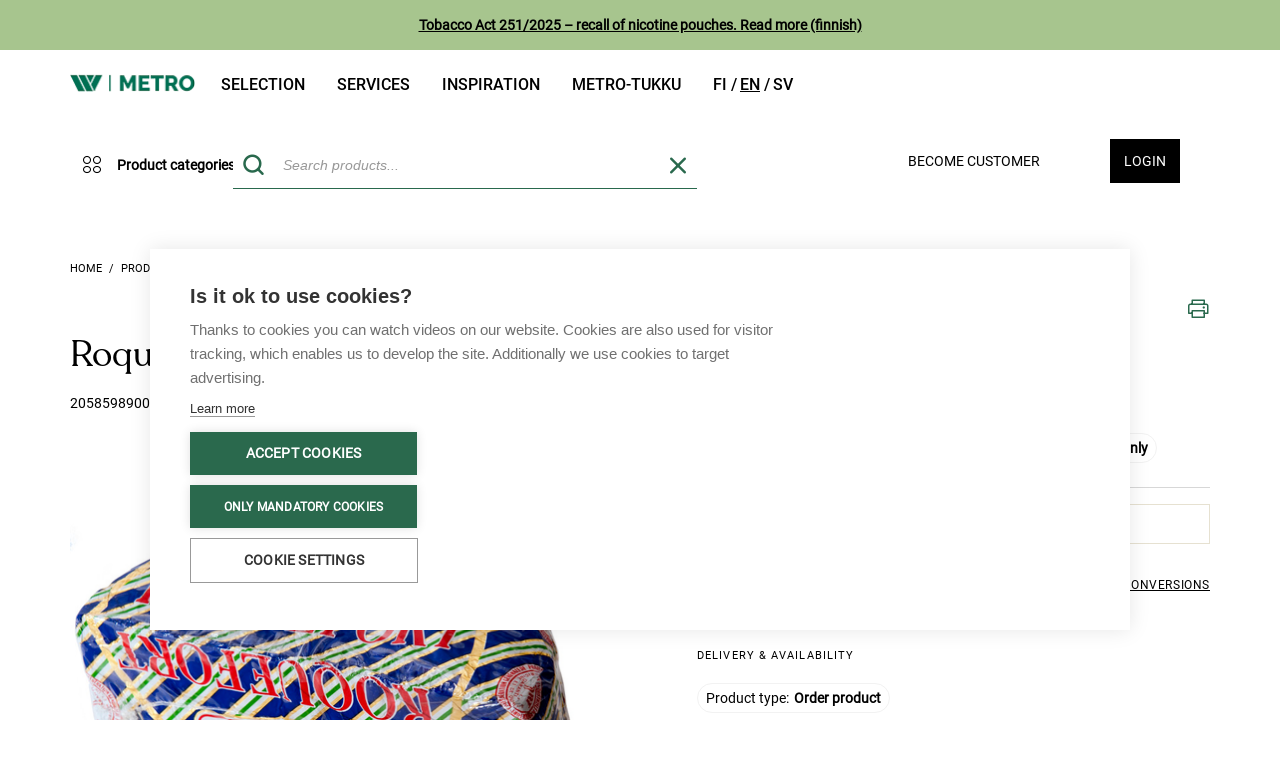

--- FILE ---
content_type: text/html;charset=UTF-8
request_url: https://www.metrotukku.fi/en/EUR/products/dairy-products-cheese-fats-and-eggs/roquefort-cheese-ca13kg/2058598900002
body_size: 24902
content:
<!DOCTYPE HTML PUBLIC "-//W3C//DTD HTML 4.01//EN" "http://www.w3.org/TR/html4/strict.dtd">
<html lang="en">
<head>
    <!-- Google Product Info -->
        <script type="text/javascript" src="/ruxitagentjs_ICA7NQVfgqrux_10323250822043923.js" data-dtconfig="uam=1|app=08dd19cdcbaa8ede|owasp=1|featureHash=ICA7NQVfgqrux|msl=153600|rdnt=1|uxrgce=1|cuc=i1nlaug5|srms=2,1,0,0%2Ftextarea%2Cinput%2Cselect%2Coption;0%2Fdatalist;0%2Fform%20button;0%2F%5Bdata-dtrum-input%5D;0%2F.data-dtrum-input;1%2F%5Edata%28%28%5C-.%2B%24%29%7C%24%29|mel=100000|dpvc=1|lastModification=1768579748129|tp=500,50,0|srbbv=2|agentUri=/ruxitagentjs_ICA7NQVfgqrux_10323250822043923.js|reportUrl=/rb_ccv2-cust-cmi4hiwf-wihurioya1-p1|rid=RID_-704479274|rpid=1708180819|domain=metrotukku.fi"></script><script type="application/ld+json">
            {
                "@context": "https://schema.org/",
                "@type": "Product",
                "name": "Roquefort-juusto n1,3kg",
                "image": [ 
                    "https://www.metrotukku.fi/medias/2058598900002-515Wx515H?context=[base64]",
                    "https://www.metrotukku.fi/medias/2058598900002-515Wx515H-300Wx300H?context=[base64]",
                    "https://www.metrotukku.fi/medias/2058598900002-515Wx515H-96Wx96H?context=[base64]"
                ],
                "description": "LampaanMAITO, suola, hapate, juoksete, penicillium roqueforti",
                "gtin": "2058598900002",
                "brand": {
                    "@type": "Brand",
                    "name": "Hedvi Markkinointi Oy"
                }
            }
        </script>
        <!-- Google Product Info END -->

        <!-- Google BreadCrumb -->
            <script type="application/ld+json">
			[{
				"@context": "https://schema.org",
				"@type": "BreadcrumbList",
				"itemListElement": [
                { "@type": "ListItem",
                "position": 1,
                "name": "Products",
                "item": "https://www.metrotukku.fi/en/EUR/products/c/0000000000"
                },
                { "@type": "ListItem",
                "position": 2,
                "name": "Dairy products, Cheese, Fats and Eggs",
                "item": "https://www.metrotukku.fi/en/EUR/products/dairy-products-cheese-fats-and-eggs/c/MAIDOT"
                },
                { "@type": "ListItem",
                "position": 3,
                "name": "Cooking and specialty cheeses",
                "item": "https://www.metrotukku.fi/en/EUR/products/dairy-products-cheese-fats-and-eggs/cooking-and-specialty-cheeses/c/0000000844"
                },
                { "@type": "ListItem",
                "position": 4,
                "name": "Blue cheese",
                "item": "https://www.metrotukku.fi/en/EUR/products/dairy-products-cheese-fats-and-eggs/cooking-and-specialty-cheeses/blue-cheese/c/0000000847"
                },
                { "@type": "ListItem",
                "position": 5,
                "name": "Roquefort cheese ca1,3kg",
                "item": "https://www.metrotukku.fi/en/EUR/products/dairy-products-cheese-fats-and-eggs/roquefort-cheese-ca13kg/2058598900002"
                }
				]
			}]
            </script>
            <!-- Google BreadCrumb END -->
        <script type="text/javascript" src="/_ui/shared/js/analyticsmediator.js"></script>
<script type="text/javascript">
    /* Google Tag Manager Enhanced Ecommerce */

    var dataLayer = window.dataLayer || [];

    
    dataLayer.push({
        'ecommerce': {
            'detail': {
                'products': [{
                    'name': 'Roquefort-juusto n1,3kg',
                    'id': '2058598900002',
                    'price': '',
                    'brand': 'Hedvi Markkinointi Oy',
                    'category': ''
                }]
            }
        }
    });
    

    window.mediator.subscribe('productClick_gtm', function (data) {
        if (data.productCode && data.productName && data.productPrice && data.productUrl) {
            trackProductClick_gtm(data.productCode, data.productName, data.productPrice, data.productUrl);
        }
    });

    function trackProductClick_gtm(productCode, productName, productPrice, productUrl) {
        window.dataLayer.push({
            'event': 'productClick',
            'ecommerce': {
                'click': {
                    'actionField': {'list': ''},
                    'products': [{
                        'id': productCode,
                        'name': productName,
                        'price': productPrice
                    }]
                }
            },
            'eventCallback': function () {
                if (productUrl) {
                    document.location = productUrl;
                }
            }
        });
    }

    window.mediator.subscribe('addToCart_gtm', function (data) {
        if (data.productCode && data.productName && data.quantityAdded) {
            trackAddToCart_gtm(data.productCode, data.productName, data.productPrice, data.quantityAdded);
        }
    });

    function trackAddToCart_gtm(productCode, productName, productPrice, quantityAdded) {
        window.dataLayer.push({
            'event': 'addToCart',
            'ecommerce': {
                'add': {
                    'products': [{
                        'id': productCode,
                        'name': productName,
                        'price': productPrice,
                        'quantity': Number(quantityAdded)
                    }]
                }
            }
        });
    }

    window.mediator.subscribe('removeFromCart_gtm', function (data) {
        if (data.productCode && data.productName && data.quantityRemoved) {
            trackRemoveFromCart_gtm(data.productCode, data.productName, data.productPrice, data.quantityRemoved);
        }
    });

    function trackRemoveFromCart_gtm(productCode, productName, productPrice, quantityRemoved) {
        window.dataLayer.push({
            'event': 'removeFromCart',
            'ecommerce': {
                'remove': {
                    'products': [{
                        'id': productCode,
                        'name': productName,
                        'price': productPrice,
                        'quantity': Number(quantityRemoved)
                    }]
                }
            }
        });
    }

    window.mediator.subscribe('promotionLoad_gtm', function (promosData) {
        trackPromotionsLoad_gtm(promosData);
    });

    window.mediator.subscribe('promotionClick_gtm', function (promoData) {
        trackPromotionClick_gtm(promoData);
    });

    function trackPromotionsLoad_gtm(promosData) {
        let promos = [];
        promosData.forEach(data => promos.push({
            'id': data.promoId,
            'name': data.promoName,
            'creative': data.promoCreative,
            'position': data.promoPosition
        }));
        let gtmData = {
            'ecommerce': {
                'promoView': {
                    'promotions': promos
                }
            }
        };
        dataLayer.push(gtmData);
    }

    function trackPromotionClick_gtm(promoData) {
        dataLayer.push({ecommerce: null});  // Clear the previous ecommerce object.
        dataLayer.push({
            'event': 'promotionClick',
            'ecommerce': {
                'promoClick': {
                    'promotions': [
                        {
                            'id': promoData.promoId,
                            'name': promoData.promoName,
                            'creative': promoData.promoCreative,
                            'position': promoData.promoPosition
                        }]
                }
            },
            'eventCallback': function () {
                document.location = promoData.destinationUrl;
            }
        });
    }

</script>
<!-- Google Tag Manager -->
        <script>
            (function (w, d, s, l, i) {
                w[l] = w[l] || [];
                w[l].push({
                    'gtm.start':
                        new Date().getTime(), event: 'gtm.js'
                });
                var f = d.getElementsByTagName(s)[0],
                    j = d.createElement(s), dl = l != 'dataLayer' ? '&l=' + l : '';
                j.async = true;
                j.src =
                    'https://www.googletagmanager.com/gtm.js?id=' + i + dl;
                f.parentNode.insertBefore(j, f);
            })(window, document, 'script', 'dataLayer', 'GTM-WZZH74C');
        </script>
        <!-- End Google Tag Manager -->
    <title>
        Roquefort cheese ca1,3kg | wihuri Site</title>

    <meta http-equiv="Content-Type" content="text/html; charset=utf-8"/>
    <meta http-equiv="X-UA-Compatible" content="IE=edge">
    <meta name="viewport" content="width=device-width, initial-scale=1">
    <meta name="description" content="Roquefort cheese ca1,3kg"/>
        <meta name="robots" content="index,follow, max-image-preview:large, max-snippet:-1, max-video-preview:-1"/>
        <meta property="og:locale:alternate" content="en_US"/>

    <link rel="shortcut icon" type="image/x-icon" media="all" href="/_ui/desktop/theme-wihuritheme/images/favicon.ico"/>

	









    
        
    


<link rel="canonical" href="https://www.metrotukku.fi/en/EUR/products/dairy-products-cheese-fats-and-eggs/roquefort-cheese-ca13kg/2058598900002"/><link href='https://fonts.googleapis.com/css?family=Open+Sans:400italic,600italic,700italic,400,600,700'
          rel='stylesheet' type='text/css'>

    <link href='https://fonts.googleapis.com/css?family=Philosopher:400,700,400italic,700italic' rel='stylesheet'
          type='text/css'>

    





<link rel="stylesheet" type="text/css" media="screen" href="/combined.css?id=6309d41919b27ff" />





















































<link rel="stylesheet" type="text/css" media="all" href="/combined.css?id=ba7821fd19b27ff" />



<style type="text/css" media="print">
	@IMPORT url("/_ui/desktop/common/blueprint/print.css");
</style>


<!--[if IE 8]> <link type="text/css" rel="stylesheet" href="/_ui/desktop/common/css/ie_8.css" media="screen, projection" /> <![endif]-->
<!--[if IE 7]> <link type="text/css" rel="stylesheet" href="/_ui/desktop/common/css/ie_7.css" media="screen, projection" /> <![endif]-->

<!--[if IE 8]> <link type="text/css" rel="stylesheet" href="/_ui/desktop/theme-wihuritheme/css/ie_8.css" media="screen, projection" /> <![endif]-->
<!--[if IE 7]> <link type="text/css" rel="stylesheet" href="/_ui/desktop/theme-wihuritheme/css/ie_7.css" media="screen, projection" /> <![endif]-->

<script type="text/javascript"
                src="https://maps.googleapis.com/maps/api/js?v=3.7&amp;key=AIzaSyCWgdpTf8sm4Q0vNPhMrWVtEInV6tKivW8"></script>
    









    
        
        
        
    
    


<link rel="alternate" href="https://www.metrotukku.fi/fi/EUR/tuotteet/maito-juusto-rasvat-ja-munat/roquefort-juusto-n13kg/2058598900002" hreflang="fi-fi"/>
<link rel="alternate" href="https://www.metrotukku.fi/en/EUR/products/dairy-products-cheese-fats-and-eggs/roquefort-cheese-ca13kg/2058598900002" hreflang="en-fi"/>
<link rel="alternate" href="https://www.metrotukku.fi/sv/EUR/produkter/maito-juusto-rasvat-ja-munat/roquefort-ost-ca13kg/2058598900002" hreflang="sv-fi"/>
<link rel="alternate" href="https://www.metrotukku.fi/fi/EUR/tuotteet/maito-juusto-rasvat-ja-munat/roquefort-juusto-n13kg/2058598900002" hreflang="x-default"/>
<meta name="facebook-domain-verification" content="n83e4fd9cd0doljkx6mois3179mk09">

</head>

<body class="page-productDetails pageType-ProductPage template-pages-product-productLayout2Page  smartedit-page-uid-productDetails smartedit-page-uuid-eyJpdGVtSWQiOiJwcm9kdWN0RGV0YWlscyIsImNhdGFsb2dJZCI6IndpaHVyaWIyYkNvbnRlbnRDYXRhbG9nIiwiY2F0YWxvZ1ZlcnNpb24iOiJPbmxpbmUifQ== smartedit-catalog-version-uuid-wihurib2bContentCatalog/Online  language-en anonymous-content">

<!-- Google Tag Manager (noscript) -->
			<noscript>
				<iframe src="https://www.googletagmanager.com/ns.html?id=GTM-WZZH74C"
						height="0" width="0" style="display:none;visibility:hidden"></iframe>
			</noscript>
			<!-- End Google Tag Manager (noscript) -->
		<div id="page" data-currency-iso-code="EUR">
			<a href="#skip-to-content" class="skiptocontent" data-role="none">Skip to content</a>
			<a href="#skiptonavigation" class="skiptonavigation" data-role="none">Skip to navigation menu</a>

			<div class="carousel__component js-carousel-component" id="cmsitem_00087002">
    <div class="carousel__component--carousel owl-carousel js-owl-carousel js-owl-notification-carousel"
         data-id="cmsitem_00087002" data-change-after="5">
        <div class="notificationbar sticky-header">
        <div class="wihuriHeaderNotification" style="background-color: #A7C58E">
                <span class="text"><strong><a href="https://blog.metrotukku.fi/tupakkalaki-251/2025-nikotiinipussien-takaisinveto"><u>Tobacco Act 251/2025 – recall of nicotine pouches. Read more (finnish)</u></a></strong></span>
            </div>
            </div>
</div>
</div><div class="container">
    <div class="header">
        <div class="row">
            <nav class="col-xs-9 navbar navbar-default hidden-xs hidden-sm">
                <div class="collapse navbar-collapse" id="bs-example-navbar-collapse-1">
                    <ul class="nav navbar-nav">
                        <div class="headerLogo col-xs-3 col-sm-2">
                            <div class="simple_disp-img">
	<a href="https://www.metrotukku.fi"><img alt="wihuri-metro-logo.png" src="/medias/wihuri-metro-logo.png?context=[base64]"></a>
		</div></div>
                        <li class="La mainnavigation auto parent">
    <a href="/en/EUR/tuotteet">Selection</a><span class="icon icon-Chevron-down_default visible-xs visible-sm icon-expander"></span>
    <ul class="Lb">
            <li class="Lb">
                        <div class="yCmsComponent nav-submenu-title">
<a href="https://kampanja.metrotukku.fi/viikon-tuoreimmat">Fresh vegetables, fish and meat</a></div></li>
                <li class="Lb">
                        <div class="yCmsComponent nav-submenu-title">
<a href="https://kampanja.metrotukku.fi/kampanjat-ja-tarjoukset">Metro Deals</a></div></li>
                <li class="Lb">
                        <div class="yCmsComponent nav-submenu-title">
<a href="https://wihuri.metrotukku.fi/metro-tuotteet-oma-maahantuonti">W Metro and new products</a></div></li>
                <li class="Lb">
                        <div class="yCmsComponent nav-submenu-title">
<a href="https://wihuri.metrotukku.fi/metro-vegan">Metro Vegan</a></div></li>
                <li class="Lb">
                        <div class="yCmsComponent nav-submenu-title">
<a href="https://kampanja.metrotukku.fi/selected-by-metro">Selected by Metro</a></div></li>
                <li class="Lb">
                        <div class="yCmsComponent nav-submenu-title">
<a href="https://kampanja.metrotukku.fi/metro-wines">Metro Wines</a></div></li>
                <li class="Lb">
                        <div class="yCmsComponent nav-submenu-title">
<a href="https://kampanja.metrotukku.fi/metro-fresh-cut">Metro Fresh Cut</a></div></li>
                <li class="Lb">
                        <div class="yCmsComponent nav-submenu-title">
<a href="https://wihuri.metrotukku.fi/vaikuta-metro-tukun-valikoimaan">Product wishes</a></div></li>
                </ul>
    </li>
<li class="La mainnavigation auto parent">
    <a href="https://wihuri.metrotukku.fi/tuotteet-ja-palvelut">Services</a><span class="icon icon-Chevron-down_default visible-xs visible-sm icon-expander"></span>
    <ul class="Lb">
            <li class="Lb">
                        <div class="yCmsComponent nav-submenu-title">
<a href="https://wihuri.metrotukku.fi/demo-kitchen">Demo kitchen</a></div></li>
                <li class="Lb">
                        <div class="yCmsComponent nav-submenu-title">
<a href="https://kampanja.metrotukku.fi/metro-wines">Metro Wines</a></div></li>
                <li class="Lb">
                        <div class="yCmsComponent nav-submenu-title">
<a href="https://kampanja.metrotukku.fi/metro-fresh-cut">Metro Fresh Cut</a></div></li>
                <li class="Lb">
                        <div class="yCmsComponent nav-submenu-title">
<a href="https://wihuri.metrotukku.fi/raportointi">Reports</a></div></li>
                <li class="Lb">
                        <div class="yCmsComponent nav-submenu-title">
<a href="https://wihuri.metrotukku.fi/tilaa-metro-tukun-uutiskirje">Subscribe to our newsletter</a></div></li>
                </ul>
    </li>
<li class="La mainnavigation auto parent">
    <a href="https://wihuri.metrotukku.fi/inspiraatio">Inspiration</a><span class="icon icon-Chevron-down_default visible-xs visible-sm icon-expander"></span>
    <ul class="Lb">
            <li class="Lb">
                        <div class="yCmsComponent nav-submenu-title">
<a href="https://wihuri.metrotukku.fi/sesonki-ja-ajankohtaiset">In season</a></div></li>
                <li class="Lb">
                        <div class="yCmsComponent nav-submenu-title">
<a href="https://blog.metrotukku.fi/tag/trendit">Trends </a></div></li>
                <li class="Lb">
                        <div class="yCmsComponent nav-submenu-title">
<a href="https://wihuri.metrotukku.fi/metro-tukun-tapahtumat">Events</a></div></li>
                <li class="Lb">
                        <div class="yCmsComponent nav-submenu-title">
<a href="https://blog.metrotukku.fi/tag/metro-vegan">Vegan recepies</a></div></li>
                <li class="Lb">
                        <div class="yCmsComponent nav-submenu-title">
<a href="https://blog.metrotukku.fi/tag/demokeitti%C3%B6ss%C3%A4-tavarantoimittajavideot">Demo kitchen videos</a></div></li>
                <li class="Lb">
                        <div class="yCmsComponent nav-submenu-title">
<a href="https://blog.metrotukku.fi/">Articles</a></div></li>
                <li class="Lb">
                        <div class="yCmsComponent nav-submenu-title">
<a href="https://wihuri.metrotukku.fi/ravintolabarometri">Ravintolabarometri</a></div></li>
                <li class="Lb">
                        <div class="yCmsComponent nav-submenu-title">
<a href="https://kampanja.metrotukku.fi/julkaisumme">Publications</a></div></li>
                <li class="Lb">
                        <div class="yCmsComponent nav-submenu-title">
<a href="https://www.vuodenkokki.fi/">Chef of the Year &amp; Waiter of the Year</a></div></li>
                </ul>
    </li>
<li class="La mainnavigation auto parent">
    <a href="https://asiakaspalvelu.metrotukku.fi/">Metro-tukku</a><span class="icon icon-Chevron-down_default visible-xs visible-sm icon-expander"></span>
    <ul class="Lb">
            <li class="Lb">
                        <div class="yCmsComponent nav-submenu-title">
<a href="https://wihuri.metrotukku.fi/meista">About us</a></div></li>
                <li class="Lb">
                        <div class="yCmsComponent nav-submenu-title">
<a href="https://asiakaspalvelu.metrotukku.fi/">Customer Service</a></div></li>
                <li class="Lb">
                        <div class="yCmsComponent nav-submenu-title">
<a href="https://yhteystiedot.metrotukku.fi/">Contact us</a></div></li>
                <li class="Lb">
                        <div class="yCmsComponent nav-submenu-title">
<a href="https://wihuri.metrotukku.fi/yhteistyossa-metro-tukku">Collaborations</a></div></li>
                <li class="Lb">
                        <div class="yCmsComponent nav-submenu-title">
<a href="https://konepajantukku.metrotukku.fi/">Konepajan tukku</a></div></li>
                <li class="Lb">
                        <div class="yCmsComponent nav-submenu-title">
<a href="/en/EUR/store-finder/position">Cash&amp;Carries</a></div></li>
                <li class="Lb">
                        <div class="yCmsComponent nav-submenu-title">
<a href="https://wihuri.metrotukku.fi/vastuullisuus">Sustainability</a></div></li>
                <li class="Lb">
                        <div class="yCmsComponent nav-submenu-title">
<a href="https://wihuri.metrotukku.fi/käyttöturvallisuustiedotteet">Käyttöturvallisuustiedotteet</a></div></li>
                </ul>
    </li>
<li class="languagecurrencycomponent">
	<a href="/en/EUR/_s/language?code=fi">
            <span class="fi &nbsp; ">
                    fi</span>
        </a>
    <a href="/en/EUR/_s/language?code=en">
            <span class="en &nbsp; current">
                    en</span>
        </a>
    <a href="/en/EUR/_s/language?code=sv">
            <span class="sv &nbsp; ">
                    sv</span>
        </a>
    </li>

</ul>
                </div>
            </nav>
            <div class="col-xs-12 col-md-3">
                </div>
        </div>
    </div>
</div>
<div id="headerBar" class="sticky-header">
    <div class="container">
        <header class="clearfix header">
            <div id="mobile-nav" class="col-xs-12 nav-second-row">
                <div class="row">
                    <div class="col-xs-2 dropdown visible-xs visible-sm">
                        <button class="hamburger-button hamburger-button-icon" data-toggle="collapse"
                                data-target="#collapseExample" aria-expanded="false" aria-controls="collapseExample"
                                id="trigger">
                            <span class="icon32"></span>
                        </button>
                    </div>

                    <div class="headerLogo col-xs-3 col-sm-2 hidden-md hidden-lg">
                        <div class="simple_disp-img">
	<a href="https://www.metrotukku.fi"><img alt="wihuri-metro-logo.png" src="/medias/wihuri-metro-logo.png?context=[base64]"></a>
		</div></div>

                    <div class="col-xs-7 col-sm-8 col-md-12 position-static">
                        <div class="row">
                            <div class="col-xs-3 col-sm-3 col-md-2 hidden-xs hidden-sm categoryNavigation">
                                    <div class="container navigation-initiators-container hidden-xs hidden-sm">
                                        <div id="nav_category" class="nav_category row">
    <div class="category-navigation-container">
        <div class="category-navigation-desktop-container hidden-xs hidden-sm" id="categoryNavigationDesktopContainer">
            <button class="categories-button-initiator">
                <span class="icon icon-Four_circles"></span>
                <span class="lbl">Product categories</span>
            </button>
            <div class="category-navigation">
                <ul class="first-column">
                    <li class="menuLink  auto mobile" data-id="HEDELMAT">
        <span class="icon icon-HEDELMAT"></span>
        <a href="/en/EUR/Open-Catalogue/Tuoretuotteet/c/HEDELMAT">Fresh fruits and vegetables</a><span class="icon icon-Chevron-down_default visible-xs visible-sm icon-expander"></span>
        </li>
<li class="menuLink  auto mobile" data-id="LIHAT">
        <span class="icon icon-LIHAT"></span>
        <a href="/en/EUR/Open-Catalogue/Tuoretuotteet/c/LIHAT">Meat and meat products</a><span class="icon icon-Chevron-down_default visible-xs visible-sm icon-expander"></span>
        </li>
<li class="menuLink  auto mobile" data-id="KALAT">
        <span class="icon icon-KALAT"></span>
        <a href="/en/EUR/Open-Catalogue/Tuoretuotteet/c/KALAT">Fish and seafood</a><span class="icon icon-Chevron-down_default visible-xs visible-sm icon-expander"></span>
        </li>
<li class="menuLink  auto mobile" data-id="LEIVAT">
        <span class="icon icon-LEIVAT"></span>
        <a href="/en/EUR/Open-Catalogue/Tuoretuotteet/c/LEIVAT">Bread and bakery</a><span class="icon icon-Chevron-down_default visible-xs visible-sm icon-expander"></span>
        </li>
<li class="menuLink  auto mobile" data-id="MAIDOT">
        <span class="icon icon-MAIDOT"></span>
        <a href="/en/EUR/Open-Catalogue/Tuoretuotteet/c/MAIDOT">Dairy, cheese and eggs</a><span class="icon icon-Chevron-down_default visible-xs visible-sm icon-expander"></span>
        </li>
<li class="menuLink  auto mobile" data-id="HYGIENIA">
        <span class="icon icon-HYGIENIA"></span>
        <a href="/en/EUR/Open-Catalogue/Tuoretuotteet/c/HYGIENIA">Vegan and plant-based products</a><span class="icon icon-Chevron-down_default visible-xs visible-sm icon-expander"></span>
        </li>
<li class="menuLink  auto mobile" data-id="ALKOHOLIT">
        <span class="icon icon-ALKOHOLIT"></span>
        <a href="/en/EUR/Open-Catalogue/Tuoretuotteet/c/ALKOHOLIT">Prepared meals and meal solutions</a><span class="icon icon-Chevron-down_default visible-xs visible-sm icon-expander"></span>
        </li>
<li class="menuLink  auto mobile" data-id="KUIVAT">
        <span class="icon icon-KUIVAT"></span>
        <a href="/en/EUR/Open-Catalogue/Tuoretuotteet/c/KUIVAT">Dry goods and snacks</a><span class="icon icon-Chevron-down_default visible-xs visible-sm icon-expander"></span>
        </li>
<li class="menuLink  auto mobile" data-id="PAKASTEET">
        <span class="icon icon-PAKASTEET"></span>
        <a href="/en/EUR/Open-Catalogue/Tuoretuotteet/c/PAKASTEET">Frozen fruit and vegetables</a><span class="icon icon-Chevron-down_default visible-xs visible-sm icon-expander"></span>
        </li>
<li class="menuLink  auto mobile" data-id="TUPAKAT">
        <span class="icon icon-TUPAKAT"></span>
        <a href="/en/EUR/Open-Catalogue/Tuoretuotteet/c/TUPAKAT">Dessert and ice creams </a><span class="icon icon-Chevron-down_default visible-xs visible-sm icon-expander"></span>
        </li>
<li class="menuLink  auto mobile" data-id="JUOMAT">
        <span class="icon icon-JUOMAT"></span>
        <a href="/en/EUR/Open-Catalogue/Tuoretuotteet/c/JUOMAT">Beverages</a><span class="icon icon-Chevron-down_default visible-xs visible-sm icon-expander"></span>
        </li>
<li class="menuLink  auto mobile" data-id="ASTIAT">
        <span class="icon icon-ASTIAT"></span>
        <a href="/en/EUR/Open-Catalogue/Tuoretuotteet/c/ASTIAT">Kitchenware</a><span class="icon icon-Chevron-down_default visible-xs visible-sm icon-expander"></span>
        </li>
<li class="menuLink  auto mobile" data-id="MUUT">
        <span class="icon icon-MUUT"></span>
        <a href="/en/EUR/Open-Catalogue/Tuoretuotteet/c/MUUT">Nonfood</a><span class="icon icon-Chevron-down_default visible-xs visible-sm icon-expander"></span>
        </li>
</ul>
                <div class="second-column">
                    <ul class="submenu-Links"></ul>
                </div>
                <div class="third-column"></div>
            </div>
        </div>
    </div>
</div>

<script id="topNaviItems" type="text/x-jquery-tmpl">
    {{each(idx, area) data}}
        {{if (idx > 0 && idx % 4 === 0) }}
            <li class="subHover">
                <ul class="subAreaLink">

                </ul>
            </li>
        {{/if}}
        <li class="subMenuLink" data-id="{{= area.code }}">
            <a title="{{= area.name }}" href="/en/EUR/{{= area.url }}">
                <div class="areaName">{{= area.name }}</div>
            </a>
            <div class="toggleOpen arrowDown"><span class="icon16"></span></div>
            <div class="toggleOpen arrowUp"><span class="icon16"></span></div>
            <div class="subHover">
                <ul class="subAreaLink" data-id="{{= area.code }}">

                </ul>
            </div>
        </li>
        {{if (idx + 1 === data.length) }}
            <li class="subHover">
                <ul class="subAreaLink">

                </ul>
            </li>
        {{/if}}
    {{/each}}
</script>

<script id="secondNaviItems" type="text/x-jquery-tmpl">
    {{each(idx, area) data}}
        <li>
            <a title="{{= area.name }}" href="/en/EUR/{{= area.url }}">
                <div class="areaName">{{= area.name }}</div>
            </a>
        </li>
    {{/each}}
</script>
<script id="categorySubNavigationLinks" type="text/x-jquery-tmpl">
    {{each(idx, area) data}}
        <li class="menuLink" data-id="{{= area.code }}">
            <a title="{{= area.name }}" href="/en/EUR/{{= area.url }}" class="areaName">{{= area.name }}</a>
            <span class="icon icon-Chevron-down_default icon-expander"></span>
            <ul class="tertiary-links">
            </ul>
        </li>
    {{/each}}
</script>
<script id="categoryTertiaryNavigationLinks" type="text/x-jquery-tmpl">
    {{each(idx, area) data}}
        <li class="menuLink">
            <a title="{{= area.name }}" href="/en/EUR/{{= area.url }}">
                <div class="areaName">{{= area.name }}</div>
            </a>
        </li>
    {{/each}}
</script></div>
                                </div>
                            <div class="col-xs-3 col-sm-3 col-md-5  mobile_search">
                                <button id="mobile-search-button" class="mobile-search-button visible-xs visible-sm">
    <span class="icon icon-Search1"></span>
</button>

<div id="siteSearchBox" class="siteSearchBox">
    <form name="search_form" method="get" action="/en/EUR/search/">
        <div class="col-xs-2 col-md-3 col-lg-2 radioGroup">
            <span>Search</span>
            <div class="arrowDown"><span class="icon16"></span></div>
            <select name="index" id="searchTypeSelectBox">
                <option id="products" value="products">products</option>
                <option id="content" value="content" >web content</option>
            </select>
        </div>
        <div id="searchBox" class="col-xs-12 control-group left">
            <label class="control-label skip" for="search">Search</label>

            <div class="controls">
                <input type="hidden" id="search_product_placeholder" value='Search products...'>
                <input type="hidden" id="search_content_placeholder"
                       value='Search web content...'>
                <input id="bilotsearch" class="siteSearchInput left" type="text" name="text" value=""
                           maxlength="100" placeholder="Search products..."
                           data-options='{"initleft" : "267","autocompleteUrl" : "/en/EUR/search/autocomplete/WihuriCustomSearchBox","minCharactersBeforeRequest" : "2","waitTimeBeforeRequest" : "500","displayProductImages" : true, "addUrl": "/en/EUR/cart/addMany?isPageSingleCheckout="}'/>
                    <div class="bilotSearchRemove removeItemMinicart">
                        <span class="icon icon-X"></span>
                    </div>
                <button id="siteSearchSubmit" type="submit">
                        <span class="icon icon-Search1"></span>
                    </button>
                <div class="close-mobile-search-button visible-xs-inline-block visible-sm-inline-block">
                    Close</div>
                </div>
        </div>
    </form>
</div>

<div class="advanced bilotHidden">
    <a href="/en/EUR/search/advanced">
        Advanced Search</a>
</div>

<script id="bilotSuggestiveTemplate" type="text/x-jquery-tmpl">

<div class="
    bilotAutocompleteLine
    borderBox
    {{if !item.purchasable }}
        {{= item.purchasableCss }}
    {{/if}}
    {{if item.purchasable }}
       purchasable
    {{else}}
       notPurchasable
    {{/if}}
    {{if item.alternativeCode  != null}}
        itemsClosed alternativeItems alt_{{= item.alternativeCode  }}
    {{/if}}">
<div class="bilotAutocompleteLineInner">
    <div class="item">
        <a href="{{= item.url }}" id="{{= item.code}}_{{= entryNumber}}" class="gtm-js" title="{{= item.name}}"
            data-id="{{= item.code}}"
            data-product-code="{{= item.code}}"
            data-product-name="{{= item.value}}"
            data-product-price="{{= item.customerPrice}}"
            data-product-url="{{= "/en/EUR/"+item.url}}" >

            <div class="purchased-container">
                <span class="icon icon-Check {{if !item.lastPurchasedDate}}hidden{{/if}}"></span>
                {{if !item.lastPurchasedDate}}{{= item.purchases}}{{/if}}
            </div>

            <div class="image">
                <div class="thumb">
                    <img src="{{= item.thumbImageUrl}}" />
                </div>
            </div>

            <div class="code-and-title">
                <span class="code highLightThis">{{= item.code }}</span>
                <span class="title productname highLightThis">{{= item.value }}</span>
                <div class="prices hidden-md hidden-lg">
                    <span class="price {{= item.priceCss }}">
                        {{html item.price}}
                    </span>
                    <span class="price unitprice">{{= item.baseUnitPrice }}</span>
                </div>
            </div>
            <div class="prices hidden-xs hidden-sm">
                <span class="price {{= item.priceCss }}">
                    {{html item.price}}
                </span>
                <span class="price unitprice">{{= item.baseUnitPrice }}</span>
            </div>
        </a>
    </div>
    <div class="quantity availabilityColumn">
        {{if item.stock}}
            <div class="availability-container">
                <span
                    title="{{if item.addToCartCSS?.indexOf("inStock") >= 0}}
                                Available at your selected date
                            {{/if}}
                            {{if item.addToCartCSS?.indexOf("stockComingSoon") >= 0}}
                                Available for a later date
                            {{/if}}
                            {{if item.addToCartCSS?.indexOf("out-of-stock") >= 0}}
                                Not available
                            {{/if}}"
                     class="stockData {{= item.addToCartCSS }}"
                >
                </span>
                <span class="lbl">
                    {{if item.addToCartCSS?.indexOf("inStock") >= 0}}
                        Available
                    {{/if}}
                    {{if item.addToCartCSS?.indexOf("stockComingSoon") >= 0}}
                        {{if item.confirmedDate }}
                            {{= item.confirmedDate}}
                        {{/if}}
                    {{/if}}
                    {{if item.addToCartCSS?.indexOf("out-of-stock") >= 0}}
                        Not available
                    {{/if}}
                </span>
            </div>
        {{/if}}
        {{if item.purchasable}}
            <input value="{{= item.alreadyInBasket }}"
                autocomplete="off"
                class="numberField"
                type="text"
                min="0"
                inputmode="numeric" {{= item.qtyInputFieldAttributes }}
                size="4"
                name="{{= item.code }}"
                data-product-code="{{= item.code}}"
                data-product-name="{{= item.value}}"
                data-product-price="{{= item.customerPrice}}"
            />
        {{else}}
            {{if item.productReferences != null && item.productReferences.length > 0 }}
                <a class="suggestiveAlts" id="suggestiveAlts_{{= item.code }}" href="#searchBox" onclick="BILOT.autocomplete.toggleAlternatives('{{= item.code }}')">
                    <span class="icon icon-Info1"></span>
                </a>
            {{/if}}
        {{/if}}
    </div>

    <div class="favorite-column">
        </div>
</div>
</div>

</script>

<script id="bilotSuggestiveTemplateForOne" type="text/x-jquery-tmpl">

<div href="#" class="
    productListItem
    borderBox
    {{if !item.purchasable }}
        {{= item.purchasableCss }}
    {{/if}}
    {{if item.alternativeCode  != null}}
        itemsClosed alternativeItems alt_{{= item.alternativeCode  }}
    {{/if}}
    ">
<div class="productListItemInner">
    <a href="{{= "/en/EUR/"+item.url}}" id="{{= item.code}}_{{= entryNumber}}" title="{{= item.value }}" class="productMainLink"
        data-id="{{= item.code}}"
        data-product-code="{{= item.code}}"
        data-product-name="{{= item.value}}"
        data-product-price="{{= item.customerPrice}}"
        data-product-url="{{= "/en/EUR/"+item.url}}" >
        <div class="watermarkBorder isOffer{{= item.isPromotionProduct}} isNew{{= item.isNewProduct}}"></div>
        <div class="watermark isOffer{{= item.isPromotionProduct}} isNew{{= item.isNewProduct}} en"></div>
        <div class="thumb">
            <img src="{{= item.thumbImageUrl}}" />
        </div>
        <div class="headRow">
            <div class="head productname highLightThis">{{= item.value }}</div>
        </div>
    </a>
    <div class="detailsWrapperLeft">
        <div class="detailsColumn">
            {{= item.unit }}<br/>
            {{= item.conversionToBaseUnit}}&nbsp;{{= item.baseUnit}}
        </div>
        <div class="availabilityColumn">
            <span class="label">Availability: </span>
            <div class="stockLevel stockData {{= item.addToCartCSS }}">{{if item.stock != null}}{{= item.stock.stockLevel }}{{/if}}</div>
        </div>
        <div class="pricesColumn">
            <div class="prices">
                <div class="price">
                    <div class="{{= item.priceCss }}">{{html item.price}}</div>
                </div>
                <div class="price">{{= item.baseUnitPrice }}</div>
            </div>
        </div>
    </div>
    <div class="cartActionsColumn">
        <div class="add_to_cart_unit">{{= item.unit }}</div>
        <form id="addToCartForm{{= item.sapMaterialNumber}}" action="/en/EUR/cart/addToCartFromBasket" method="post" class="add_to_cart_form" data-quantity-increment="{{= item.quantityIncrement}}">
                <div id="singleCartRemoveButton"  class="cartButton remove1FromCartButton{{= item.purchasable}} &nbsp;{{= item.addToCartCSS}}" title="Decrease from cart" data-quantity-increment="-{{= item.quantityIncrement}}"></div>
                <input id="singleCartAddQty" type="text" min="0" inputmode="numeric" {{= item.qtyInputFieldAttributes }}  data-frontpage-input="true" class="qty" name="qty"  value="{{= item.alreadyInBasket}}" {{= item.purchasable?'false':'disabled' }} autocomplete="off">
                <input type="hidden" name="productCodePost" value="{{= item.code}}"/>
                <div id="singleCartAddButton"  class="cartButton add1ToCartButton{{= item.purchasable}}" title="{{if item.addToCartText != null}}{{= item.addToCartText}}{{/if}}{{if item.addToCartText == null}}Add to cart{{/if}}" data-quantity-increment="{{= item.quantityIncrement}}"></div>
        </form>
    </div>
</div>
</div>

</script>

<script id="bilotSuggestiveEndOfLine" type="text/x-jquery-tmpl">
    <div class="endOfLine borderBox">
        {{if item.products != null && totalNumberOfResults > 0 && totalNumberOfPages > 1 && totalNumberOfPages != currentPage}}
            <div class="loadMoreContainer">
                <button id="showMoreBtn" type="button">
                    <span>
                        Show more ({{= totalNumberOfResults }} total)</span>
                </button>
            </div>
        {{/if}}
        <div class="endOfLineInner">
            <div onclick="BILOT.autocomplete.siteSearchSubmit();" class="button show-all-on-page-button">
                <span>
                    Show all</span>
            </div>
            {{if item.products != null && totalNumberOfResults > 0}}
                <button type="submit" onclick="BILOT.autocomplete.bilotSearchRemove();BILOT.autocomplete.closed=true;$('.siteSearchBox').removeClass('visible-on-mobile');" class="button add-to-cart-button">
                    <span>
                        Add to cart</span>
                    <span class="icon icon-Plus1"><span>
                </button>
                <div class="prices-info-lbl hidden-md hidden-lg">All prices include VAT</div>
            {{/if}}
        </div>
    </div>

</script>

<script id="bilotSuggestiveTopOfLine" type="text/x-jquery-tmpl">

    <div class="topOfLine borderBox {{if suggestions?.length > 0}}hasSuggestions{{/if}}">
        {{if suggestions?.length > 0 && totalResults > 0}}
            <div class="suggestionsInner hidden-xs hidden-sm">
                {{each(i,sug) suggestions}}
                  {{if sug.url  != null && sug.value != null && sug.url != "" && sug.value != ""}}
                    <a href='{{= sug.url}}' class="highLightThis">{{= sug.value}}</a>
                    {{/if}}
                {{/each}}
            </div>
        {{/if}}
        {{if totalResults > 0}}
            <div class="topOfLineInner">
                <div onclick="BILOT.autocomplete.siteSearchSubmit();" class="button show-all-on-page-button hidden-md hidden-lg">
                    <span>
                        Show all</span>
                    <span class="icon icon-Chevron-right1"><span>
                </div>
                <div class="results-tab selected select-all-products" onclick="BILOT.autocomplete.filterSearchResults(false);">
                    <span class="lbl">
                        Top</span>
                    <span class="nr-results all-products">{{= totalResults}}</span>
                </div>
                <div class="results-tab select-onlyAvailable-products" onclick="BILOT.autocomplete.filterSearchResults(true);">
                    <span class="lbl">
                        Available top</span>
                    <span class="nr-results available-products">{{= totalAvailable}}</span>
                </div>
                <div class="prices-info-lbl hidden-xs hidden-sm">All prices include VAT</div>
            </div>
        {{/if}}
        {{if totalResults === 0}}
            <div class="topOfLineInner noResults">
                <h4>No products found</h4>
            <div>
        {{/if}}
    </div>

</script>
<script id="bilotSuggestiveNoResultsTopProducts" type="text/x-jquery-tmpl">
<h5>Your most popular products</h5>
</script>
<script id="bilotSuggestiveNoResultsTopCategories" type="text/x-jquery-tmpl">
<h5>Your most popular product categories</h5>
</script></div>

                            <div class="col-xs-4 col-sm-3 col-md-2 hidden-xs hidden-sm routinginfo routinginfo-desktop">
                                <div class="row">
                                    <!--

SYSTEM INFORMATION
====================

Hostname: accstorefront-685897fb8d-965tl
Customer number: 
Sales area: 4000_PT_PT
Catalog filters: [SC_APTSC_PROD-4000-PT]
Plant: 

-->

        <div class="col-xs-5 headerCompare">
            <ul class="nav clearfix ">
                <li><a id="header_compare" class="comparebtn compareProduct bilotLink iconLeft" href="javascript:void(0)" onclick="openCompareBox()" disabled="">
                            <span class="icon32"></span><div id="header_compare_count" class="shorttext">0</div>
                       </a>
                    <script id="bilotProductComparisonTemplate" type="text/x-jquery-tmpl">

<div id="productComparison" class="productComparison">

    <h1 id="productComparisonHead">Comparison results</h1>

    {{if comparisonData.products.length < 3}}
        {{if comparisonData.products.length == 2}}
            <div id="productComparisonInfo">Not enough products to compare</div>
        {{else}}
            <h1 class="comparisonEmptyTitle">Add products to begin comparison</h1>
            <div class="comparisonEmptyText">You have no products selected for comparison. You can use product comparison to quickly compare differences between up to three products. This might be helpful when you are deciding between products that seem very similar.<br/><br/>To add products to comparison, use the <div class="compareProduct inlineBlock"><span class="comparisonIcon"></span></div> buttons displayed in product rows.<br/><br/>You can have up to three products in comparison.</div>
        {{/if}}
    {{/if}}

    {{if comparisonData.products.length > 0}}
        <table id="products" class="col4">
            <tbody>
                <tr>
                    {{each(index) comparisonData.products}}
                        {{if index < 1}}
                            <td class="first">
                                <div class="highlightCheckbox">
                                    <input type="checkbox" name="comparisonHighlight" checked="true">Highlight differences</div>

                            </td>
                        {{else}}
                            <td class="{{= addToCartCSS}}">
                                <div class="productInfoRowCenter compareProductDel">
                                    <a href="javascript:void(0)" class="delCol bilotLinkOrange iconLeft inlineBlock" id="del_{{= code}}"><span class="icon16"></span>Remove</a>
                                </div>
                                <div class="productInfoRowCenter">
                                    <a href="{{= "/en/EUR/"+url}}" id="{{= code}}_{{= index}}" title="{{= name}}" class="prodImg gtm-js"
                                        data-id="{{= code}}" data-product-code="{{= code}}" data-product-name="{{= name}}" data-product-price="{{= price != null ? price.value : 0}}" data-product-url="{{= "/en/EUR/"+url}}" >
                                        <div class="watermarkBorder isOffer{{= isPromotionProduct}} isNew{{= isNewProduct}}"></div>
                                        <div class="watermark isOffer{{= isPromotionProduct}} isNew{{= isNewProduct}} en"></div>
                                        <div class="thumb">
                                            {{if images  &&  images.length >1}}
                                                <img src="{{= images[1].url}}">
                                            {{else}}
                                                <img src="/_ui/desktop/theme-wihuritheme/images/missing-product-300x300.png" >
                                            {{/if}}
                                        </div>
                                    </a>
                                </div>
                                <div class="productInfoRow">
                                    {{if price}}
                                        <div class="{{= price.priceCSS }}">
                                            {{html price.formattedValue}}
                                        </div>
                                    {{/if}}
                                    {{if baseUnitPrice}}
                                        <div class="baseUnitPrice">
                                            {{= baseUnitPrice.formattedValue}}
                                        </div>
                                    {{/if}}
                                    {{if grossPrice}}
                                        <div class="{{= grossPrice.priceCSS }}">
                                            {{= grossPrice.formattedValue}}
                                        </div>
                                    {{/if}}
                                    {{if price && price.validityEnd}}
                                        <div class="priceValidityEnd">
                                            valid until&nbsp;<span class="priceValidityEndData">{{= $.datepicker.formatDate(dateFormat, new Date( price.validityEnd ))}}</span>
                                        </div>
                                    {{/if}}
                                </div>
                                
                                
                                                                
                                <table class="detailsTable availability-column">
                                {{if addToCartCSS }}
                                    <tr>
                                        <td><span>Availability:</span></td>
                                        {{if addToCartCSS.includes( 'inStock')}}
                                        <td>
                                        </span>
                                        <span class="{{= addToCartCSS }}">
                                        Available</span>
                                        </td>
                                    {{/if}}
                                        {{if addToCartCSS.includes(  'stockComingSoon')}}
                                        <td>
                                        <span class="{{= addToCartCSS}}">
                                        {{= formatDate( stock.confirmedDate) }}
                                        {{if addToCartCSS.includes( 'out-of-stock')}}
                                            {{= productStockTitle}}
                                        {{/if}}
                                        </span>
                                        </td>
                                    {{/if}}
                                    {{if addToCartCSS.includes(  'out-of-stock')}}
                                        <td>
                                        </span>
                                        <span class="{{= addToCartCSS}}">
                                        Not available</span>
                                        </td>
                                    {{/if}}
                                    </tr>
                                    {{if closingTime !=null }}
                                        <tr>
                                        <td><span>Closing time: </span></td>
                                        <td>
                                       {{= formatDate( closingTime) }}
                                        </td>
                                        </tr>
                                    {{/if}}
                                {{/if}}
                                </table>
                                

                                
                                <div class="productInfoRow">
                                    <a href="{{= "/en/EUR/"+url}}" id="{{= code}}_{{= index}}" title="{{= name}}" class="productname gtm-js"
                                        data-id="{{= code}}" data-product-code="{{= code}}" data-product-name="{{= name}}" data-product-price="{{= price != null ? price.value : 0}}" data-product-url="{{= "/en/EUR/"+url}}" >
                                        <div class="product-name">{{= name}}</div>
                                    </a>
                                    <div class="product-code">{{= ean}}</div>
                                </div>
                                <div class="productInfoRowCenter">
                                    <form id="compare_addToCartForm{{= sapMaterialNumber}}" data-quantity-increment="{{= quantityIncrement}}" action="/en/EUR/cart/add" method="post" class="add_to_cart_form compare_add_to_cart_form">
                                        <div id="remove1FromCartButton_{{= code}}_{{= index}}" type="button" class="cartButton remove1FromCartButton{{= purchasable}} &nbsp;{{= addToCartCSS}}" title="Decrease from cart"
                                        data-quantity-increment="-{{= quantityIncrement}}"
                                        data-product-code="{{= code }}"
                                        data-product-name="{{= name }}"
                                        data-product-price="{{= price != null ? price.value : 0}}"></div>
                                        <input id="add1ToCartInput_{{= code}}_{{= index}}" type="number" required="true" inputmode="numeric" maxlength="4" class="qty numberField" {{= qtyInputFieldAttributes}}
                                            size="4" name="qty" value="{{= alreadyInBasket}}" {{= purchasable?'false':'disabled' }} autocomplete="off" data-no-hint="true"
                                            data-quantity-increment="{{= quantityIncrement}}"
                                            data-product-code="{{= code }}"
                                            data-product-name="{{= name }}"
                                            data-product-price="{{= price != null ? price.value : 0}}">
                                        <input type="hidden" name="productCodePost" value="{{= code}}"/>
                                        <div  id="add1ToCartButton{{= code}}_{{= index}}" class="cartButton add1ToCartButton{{= purchasable}}" title="{{if addToCartText != null}}{{= addToCartText}}"{{/if}}{{if addToCartText == null}}Add to cart{{/if}}"
                                        data-quantity-increment="{{= quantityIncrement}}"
                                        data-product-code="{{= code }}"
                                        data-product-name="{{= name }}"
                                        data-product-price="{{= price != null ? price.value : 0}}"></div>
                                        <input type="hidden" name="CSRFToken" value="{{= ACC.config.CSRFToken }}"/>
                                    </form>
                                </div>
                                <div class="productInfoRowCenter">
                                    {{if (price && (price.value-comparisonData.minPrice.value) <= 0)}}
                                        <span class="lowestPrice"><span class="icon24"></span>Lowest unit price</span>
                                    {{/if}}
                                </div>
                            </td>
                        {{/if}}
                    {{/each}}
                    {{if comparisonData.products.length < 4}}
                        <td><div class="placeholder"></div></td>
                    {{/if}}
                    {{if comparisonData.products.length < 3}}
                        <td><div class="placeholder"></div></td>
                    {{/if}}
                    {{if comparisonData.products.length < 2}}
                        <td><div class="placeholder"></div></td>
                    {{/if}}
                </tr>
            </tbody>
        </table>
        <div class="bilotBoxLight col4">
            <div class="bilotBoxHeader">Basic information</div>
            <table id="basicinfo" class="col4">
                <tbody>
                    <tr>
                        {{each(index) comparisonData.products}}
                            {{if index < 1}}
                                <td class="first">
                                    <div>
                                        Material code<br/>
                                        EAN code<br/>
                                        Description</div>
                                </td>
                            {{else}}
                                <td>
                                    <div>
                                        {{= sapMaterialNumber}}<br/>
                                        {{= ean}}<br/>
                                        <div class="description">{{= description}}</div>
                                    </div>
                                </td>
                            {{/if}}
                        {{/each}}
                        {{if comparisonData.products.length < 4}}
                            <td><div class="placeholder"></div></td>
                        {{/if}}
                        {{if comparisonData.products.length < 3}}
                            <td><div class="placeholder"></div></td>
                        {{/if}}
                        {{if comparisonData.products.length < 2}}
                            <td><div class="placeholder"></div></td>
                        {{/if}}
                    </tr>
                </tbody>
            </table>
        </div>
        <div class="bilotBoxLight col4">
            <div class="bilotBoxHeader">Other information</div>
            <table id="otherinfo" class="col4">
                <tbody>
                    <tr {{each(key, value) comparisonData.highlightMap}}
                            {{if key.valueOf().localeCompare("Favorite")==0}}class="comparisonHighlight highlight"{{/if}}
                        {{/each}}>
                        {{each(index) comparisonData.products}}
                            {{if index < 1}}
                                <td class="first">
                                    <div>
                                        Favourite<br/>
                                    </div>
                                </td>
                            {{else}}
                                <td>
                                    <div>
                                        {{if favorite}}
                                            yes
                                        {{else}}
                                            no
                                        {{/if}}
                                    </div>
                                </td>
                            {{/if}}
                        {{/each}}
                        {{if comparisonData.products.length < 4}}
                            <td><div class="placeholder"></div></td>
                        {{/if}}
                        {{if comparisonData.products.length < 3}}
                            <td><div class="placeholder"></div></td>
                        {{/if}}
                        {{if comparisonData.products.length < 2}}
                            <td><div class="placeholder"></div></td>
                        {{/if}}
                    </tr>

                    <tr {{each(key, value) comparisonData.highlightMap}}
    {{if key.valueOf().localeCompare("Unit")==0}}class="comparisonHighlight highlight"{{/if}}
    {{/each}}>
                        {{each(index) comparisonData.products}}
                            {{if index < 1}}
                                <td class="first">
                                    <div>
                                        Unit</div>
                                </td>
                            {{else}}
                                <td>
                                    <div>
                                        {{if unit == 'ST'}}ST{{else}}{{= unit}}{{/if}}
                                    </div>
                                </td>
                            {{/if}}
                        {{/each}}
                        {{if comparisonData.products.length < 4}}
                            <td><div class="placeholder"></div></td>
                        {{/if}}
                        {{if comparisonData.products.length < 3}}
                            <td><div class="placeholder"></div></td>
                        {{/if}}
                        {{if comparisonData.products.length < 2}}
                            <td><div class="placeholder"></div></td>
                        {{/if}}
                    </tr>

                    <tr {{each(key, value) comparisonData.highlightMap}}
                            {{if key.valueOf().localeCompare("BaseUnit")==0}}class="comparisonHighlight highlight"{{/if}}
                        {{/each}}>
                        {{each(index) comparisonData.products}}
                            {{if index < 1}}
                                <td class="first">
                                    <div>
                                        Contains</div>
                                </td>
                            {{else}}
                                <td>
                                    <div>
                                    {{if  conversionToBaseUnit != null && baseUnit != unit }}
                                        {{= conversionToBaseUnit}}&nbsp;{{= baseUnit}}
                                    {{/if}}
                                    </div>
                                </td>
                            {{/if}}
                        {{/each}}
                        {{if comparisonData.products.length < 4}}
                            <td><div class="placeholder"></div></td>
                        {{/if}}
                        {{if comparisonData.products.length < 3}}
                            <td><div class="placeholder"></div></td>
                        {{/if}}
                        {{if comparisonData.products.length < 2}}
                            <td><div class="placeholder"></div></td>
                        {{/if}}
                    </tr>
                </tbody>
            </table>
        </div>
        <div class="bilotBoxLight col4 classifications">
            <div class="bilotBoxHeader">Product properties</div>
            {{if comparisonData.products[0].classifications[0].features.length > 0}}
                <table id="classifications" class="col4">
                    <tbody>
                        {{each(classIndex) comparisonData.products[0].classifications[0].features}}
                            <tr {{if differences}}class="comparisonHighlight highlight"{{/if}}>
                                <td class="first">
                                    <div>
                                        {{= name}}
                                    </div>
                                </td>
                                {{each(index) comparisonData.products}}
                                    {{if index >= 1}}
                                        <td  >
                                            <div>
                                                {{= classifications[0].features[classIndex].featureValues[0].value}}
                                            </div>
                                        </td>
                                    {{/if}}
                                {{/each}}
                                {{if comparisonData.products.length < 4}}
                                    <td><div class="placeholder"></div></td>
                                {{/if}}
                                {{if comparisonData.products.length < 3}}
                                    <td><div class="placeholder"></div></td>
                                {{/if}}
                                {{if comparisonData.products.length < 2}}
                                    <td><div class="placeholder"></div></td>
                                {{/if}}
                            </tr>
                        {{/each}}
                    </tbody>
                </table>
            {{/if}}
        </div>
    {{/if}}
</div>
</script>

<div style="display:none">
    <div id="productComparisonOverlayPanel">
        <div id="productComparisonOverlay">
                 </div>
    </div>
</div>

<script id="bilotProductComparisonToast" type="text/x-jquery-tmpl">
    <div id="productComparison" class="productComparison">
        <div class="toastColLeft inlineBlock">
            <h1><div class="compareProduct inlineBlock"><span class="comparisonIcon"></span></div> Comparison</h1>
            <span>Add up to three products</span>
        </div>
        <div class="toastColCenter inlineBlock">
            {{if comparisonData.products.length > 0}}
                {{each(index) comparisonData.products}}
                    {{if index > 0}}
                        <div class="toastImg compareToast">
                            <a href="{{= "/en/EUR/"+url}}" id="{{= code}}_{{= index}}" title="{{= name}}" data-id="{{= code}}">
                                <div class="watermarkBorder isOffer{{= isPromotionProduct}} isNew{{= isNewProduct}}"></div>
                                <div class="watermark isOffer{{= isPromotionProduct}} isNew{{= isNewProduct}} en"></div>
                                <div class="thumb">
                                    {{if images  &&  images.length >1}}
                                        <img src="{{= images[1].url}}">
                                    {{else}}
                                        <img src="/_ui/desktop/theme-wihuritheme/images/missing-product-300x300.png" >
                                    {{/if}}
                                </div>
                            </a>
                            <a href="javascript:void(0)" class="delCol inlineBlock" id="del_{{= code}}"><span class="icon16"></span></a>
                        </div>
                    {{/if}}
                {{/each}}
            {{/if}}
            {{if comparisonData.products.length < 4}}
                <div class="toastImg placeholder"></div>
            {{/if}}
            {{if comparisonData.products.length < 3}}
                <div class="toastImg placeholder"></div>
            {{/if}}
            {{if comparisonData.products.length < 2}}
                <div class="toastImg placeholder"></div>
            {{/if}}
        </div>
        <div class="toastColRight inlineBlock">
            <a class="bilotButton comparebtn" onclick="openCompareBox()">Open comparison</a>
        </div>
    </div>
</script>
<div id="productComparisonToastPanel">
    <div id="productComparisonToast" style="display:none"></div>
</div>
</li>
            </ul>
        </div><script type="text/javascript">
    var serverTimeZoneOffsetUTCMinutes = 120;
    var selectedDeliveryDatePickerDate = new Date('Sat Jan 17 00:00:00 EET 2026');
</script>

</div>
                            </div>
                            <div class="col-xs-8 col-sm-5 col-md-3 loginField">
                                    <div class="headerLoginIn">
        <span class="login"><a id="header_login" href="/en/EUR/login">Login</a></span>
        </div>
<div class="register">
        <span class="link">
                <a href="https://kampanja.metrotukku.fi/liity-asiakkaaksi" target="_blank" >
                    <span class="hidden-xs hidden-sm">Become customer</span>
                    <span class="hidden-md hidden-lg">Become a customer here.</span>
                </a>
            </span>
        </div>
</div>
                            </div>
                    </div>
                </div>
                <div class="collapsing-nav collapse mobile-navigation-container" id="collapseExample">
                    <ul>
                        <div class="productnavigation">
                            <li class="menucategories">
                                <span class="icon icon-Four_circles"></span>
                                <a href="/wihurib2bstorefront/fi/EUR/products">Product categories</a>
                            </li>
                            <li class="menuLink  auto mobile" data-id="HEDELMAT">
        <span class="icon icon-HEDELMAT"></span>
        <a href="/en/EUR/Open-Catalogue/Tuoretuotteet/c/HEDELMAT">Fresh fruits and vegetables</a><span class="icon icon-Chevron-down_default visible-xs visible-sm icon-expander"></span>
        </li>
<li class="menuLink  auto mobile" data-id="LIHAT">
        <span class="icon icon-LIHAT"></span>
        <a href="/en/EUR/Open-Catalogue/Tuoretuotteet/c/LIHAT">Meat and meat products</a><span class="icon icon-Chevron-down_default visible-xs visible-sm icon-expander"></span>
        </li>
<li class="menuLink  auto mobile" data-id="KALAT">
        <span class="icon icon-KALAT"></span>
        <a href="/en/EUR/Open-Catalogue/Tuoretuotteet/c/KALAT">Fish and seafood</a><span class="icon icon-Chevron-down_default visible-xs visible-sm icon-expander"></span>
        </li>
<li class="menuLink  auto mobile" data-id="LEIVAT">
        <span class="icon icon-LEIVAT"></span>
        <a href="/en/EUR/Open-Catalogue/Tuoretuotteet/c/LEIVAT">Bread and bakery</a><span class="icon icon-Chevron-down_default visible-xs visible-sm icon-expander"></span>
        </li>
<li class="menuLink  auto mobile" data-id="MAIDOT">
        <span class="icon icon-MAIDOT"></span>
        <a href="/en/EUR/Open-Catalogue/Tuoretuotteet/c/MAIDOT">Dairy, cheese and eggs</a><span class="icon icon-Chevron-down_default visible-xs visible-sm icon-expander"></span>
        </li>
<li class="menuLink  auto mobile" data-id="HYGIENIA">
        <span class="icon icon-HYGIENIA"></span>
        <a href="/en/EUR/Open-Catalogue/Tuoretuotteet/c/HYGIENIA">Vegan and plant-based products</a><span class="icon icon-Chevron-down_default visible-xs visible-sm icon-expander"></span>
        </li>
<li class="menuLink  auto mobile" data-id="ALKOHOLIT">
        <span class="icon icon-ALKOHOLIT"></span>
        <a href="/en/EUR/Open-Catalogue/Tuoretuotteet/c/ALKOHOLIT">Prepared meals and meal solutions</a><span class="icon icon-Chevron-down_default visible-xs visible-sm icon-expander"></span>
        </li>
<li class="menuLink  auto mobile" data-id="KUIVAT">
        <span class="icon icon-KUIVAT"></span>
        <a href="/en/EUR/Open-Catalogue/Tuoretuotteet/c/KUIVAT">Dry goods and snacks</a><span class="icon icon-Chevron-down_default visible-xs visible-sm icon-expander"></span>
        </li>
<li class="menuLink  auto mobile" data-id="PAKASTEET">
        <span class="icon icon-PAKASTEET"></span>
        <a href="/en/EUR/Open-Catalogue/Tuoretuotteet/c/PAKASTEET">Frozen fruit and vegetables</a><span class="icon icon-Chevron-down_default visible-xs visible-sm icon-expander"></span>
        </li>
<li class="menuLink  auto mobile" data-id="TUPAKAT">
        <span class="icon icon-TUPAKAT"></span>
        <a href="/en/EUR/Open-Catalogue/Tuoretuotteet/c/TUPAKAT">Dessert and ice creams </a><span class="icon icon-Chevron-down_default visible-xs visible-sm icon-expander"></span>
        </li>
<li class="menuLink  auto mobile" data-id="JUOMAT">
        <span class="icon icon-JUOMAT"></span>
        <a href="/en/EUR/Open-Catalogue/Tuoretuotteet/c/JUOMAT">Beverages</a><span class="icon icon-Chevron-down_default visible-xs visible-sm icon-expander"></span>
        </li>
<li class="menuLink  auto mobile" data-id="ASTIAT">
        <span class="icon icon-ASTIAT"></span>
        <a href="/en/EUR/Open-Catalogue/Tuoretuotteet/c/ASTIAT">Kitchenware</a><span class="icon icon-Chevron-down_default visible-xs visible-sm icon-expander"></span>
        </li>
<li class="menuLink  auto mobile" data-id="MUUT">
        <span class="icon icon-MUUT"></span>
        <a href="/en/EUR/Open-Catalogue/Tuoretuotteet/c/MUUT">Nonfood</a><span class="icon icon-Chevron-down_default visible-xs visible-sm icon-expander"></span>
        </li>
<li class="divider"></li>
                            </div>

                        <li class="La mainnavigation auto parent">
    <a href="/en/EUR/tuotteet">Selection</a><span class="icon icon-Chevron-down_default visible-xs visible-sm icon-expander"></span>
    <ul class="Lb">
            <li class="Lb">
                        <div class="yCmsComponent nav-submenu-title">
<a href="https://kampanja.metrotukku.fi/viikon-tuoreimmat">Fresh vegetables, fish and meat</a></div></li>
                <li class="Lb">
                        <div class="yCmsComponent nav-submenu-title">
<a href="https://kampanja.metrotukku.fi/kampanjat-ja-tarjoukset">Metro Deals</a></div></li>
                <li class="Lb">
                        <div class="yCmsComponent nav-submenu-title">
<a href="https://wihuri.metrotukku.fi/metro-tuotteet-oma-maahantuonti">W Metro and new products</a></div></li>
                <li class="Lb">
                        <div class="yCmsComponent nav-submenu-title">
<a href="https://wihuri.metrotukku.fi/metro-vegan">Metro Vegan</a></div></li>
                <li class="Lb">
                        <div class="yCmsComponent nav-submenu-title">
<a href="https://kampanja.metrotukku.fi/selected-by-metro">Selected by Metro</a></div></li>
                <li class="Lb">
                        <div class="yCmsComponent nav-submenu-title">
<a href="https://kampanja.metrotukku.fi/metro-wines">Metro Wines</a></div></li>
                <li class="Lb">
                        <div class="yCmsComponent nav-submenu-title">
<a href="https://kampanja.metrotukku.fi/metro-fresh-cut">Metro Fresh Cut</a></div></li>
                <li class="Lb">
                        <div class="yCmsComponent nav-submenu-title">
<a href="https://wihuri.metrotukku.fi/vaikuta-metro-tukun-valikoimaan">Product wishes</a></div></li>
                </ul>
    </li>
<li class="La mainnavigation auto parent">
    <a href="https://wihuri.metrotukku.fi/tuotteet-ja-palvelut">Services</a><span class="icon icon-Chevron-down_default visible-xs visible-sm icon-expander"></span>
    <ul class="Lb">
            <li class="Lb">
                        <div class="yCmsComponent nav-submenu-title">
<a href="https://wihuri.metrotukku.fi/demo-kitchen">Demo kitchen</a></div></li>
                <li class="Lb">
                        <div class="yCmsComponent nav-submenu-title">
<a href="https://kampanja.metrotukku.fi/metro-wines">Metro Wines</a></div></li>
                <li class="Lb">
                        <div class="yCmsComponent nav-submenu-title">
<a href="https://kampanja.metrotukku.fi/metro-fresh-cut">Metro Fresh Cut</a></div></li>
                <li class="Lb">
                        <div class="yCmsComponent nav-submenu-title">
<a href="https://wihuri.metrotukku.fi/raportointi">Reports</a></div></li>
                <li class="Lb">
                        <div class="yCmsComponent nav-submenu-title">
<a href="https://wihuri.metrotukku.fi/tilaa-metro-tukun-uutiskirje">Subscribe to our newsletter</a></div></li>
                </ul>
    </li>
<li class="La mainnavigation auto parent">
    <a href="https://wihuri.metrotukku.fi/inspiraatio">Inspiration</a><span class="icon icon-Chevron-down_default visible-xs visible-sm icon-expander"></span>
    <ul class="Lb">
            <li class="Lb">
                        <div class="yCmsComponent nav-submenu-title">
<a href="https://wihuri.metrotukku.fi/sesonki-ja-ajankohtaiset">In season</a></div></li>
                <li class="Lb">
                        <div class="yCmsComponent nav-submenu-title">
<a href="https://blog.metrotukku.fi/tag/trendit">Trends </a></div></li>
                <li class="Lb">
                        <div class="yCmsComponent nav-submenu-title">
<a href="https://wihuri.metrotukku.fi/metro-tukun-tapahtumat">Events</a></div></li>
                <li class="Lb">
                        <div class="yCmsComponent nav-submenu-title">
<a href="https://blog.metrotukku.fi/tag/metro-vegan">Vegan recepies</a></div></li>
                <li class="Lb">
                        <div class="yCmsComponent nav-submenu-title">
<a href="https://blog.metrotukku.fi/tag/demokeitti%C3%B6ss%C3%A4-tavarantoimittajavideot">Demo kitchen videos</a></div></li>
                <li class="Lb">
                        <div class="yCmsComponent nav-submenu-title">
<a href="https://blog.metrotukku.fi/">Articles</a></div></li>
                <li class="Lb">
                        <div class="yCmsComponent nav-submenu-title">
<a href="https://wihuri.metrotukku.fi/ravintolabarometri">Ravintolabarometri</a></div></li>
                <li class="Lb">
                        <div class="yCmsComponent nav-submenu-title">
<a href="https://kampanja.metrotukku.fi/julkaisumme">Publications</a></div></li>
                <li class="Lb">
                        <div class="yCmsComponent nav-submenu-title">
<a href="https://www.vuodenkokki.fi/">Chef of the Year &amp; Waiter of the Year</a></div></li>
                </ul>
    </li>
<li class="La mainnavigation auto parent">
    <a href="https://asiakaspalvelu.metrotukku.fi/">Metro-tukku</a><span class="icon icon-Chevron-down_default visible-xs visible-sm icon-expander"></span>
    <ul class="Lb">
            <li class="Lb">
                        <div class="yCmsComponent nav-submenu-title">
<a href="https://wihuri.metrotukku.fi/meista">About us</a></div></li>
                <li class="Lb">
                        <div class="yCmsComponent nav-submenu-title">
<a href="https://asiakaspalvelu.metrotukku.fi/">Customer Service</a></div></li>
                <li class="Lb">
                        <div class="yCmsComponent nav-submenu-title">
<a href="https://yhteystiedot.metrotukku.fi/">Contact us</a></div></li>
                <li class="Lb">
                        <div class="yCmsComponent nav-submenu-title">
<a href="https://wihuri.metrotukku.fi/yhteistyossa-metro-tukku">Collaborations</a></div></li>
                <li class="Lb">
                        <div class="yCmsComponent nav-submenu-title">
<a href="https://konepajantukku.metrotukku.fi/">Konepajan tukku</a></div></li>
                <li class="Lb">
                        <div class="yCmsComponent nav-submenu-title">
<a href="/en/EUR/store-finder/position">Cash&amp;Carries</a></div></li>
                <li class="Lb">
                        <div class="yCmsComponent nav-submenu-title">
<a href="https://wihuri.metrotukku.fi/vastuullisuus">Sustainability</a></div></li>
                <li class="Lb">
                        <div class="yCmsComponent nav-submenu-title">
<a href="https://wihuri.metrotukku.fi/käyttöturvallisuustiedotteet">Käyttöturvallisuustiedotteet</a></div></li>
                </ul>
    </li>
<li class="languagecurrencycomponent">
	<a href="/en/EUR/_s/language?code=fi">
            <span class="fi &nbsp; ">
                    fi</span>
        </a>
    <a href="/en/EUR/_s/language?code=en">
            <span class="en &nbsp; current">
                    en</span>
        </a>
    <a href="/en/EUR/_s/language?code=sv">
            <span class="sv &nbsp; ">
                    sv</span>
        </a>
    </li>

</ul>
                </div>
            </div>
        </header>
    </div>
</div><main class="main clearfix">
			    <div class="container">
				    <a id="skip-to-content"></a>

					<div id="breadcrumb" class="breadcrumb">
		<div class="row">
    <ul class="col-xs-12">
        <li>
            <a href="/en/EUR/">Home</a>
        </li>
        <li class="separator"> &sol; </li>
            <li >
                <a href="/en/EUR/products/c/0000000000" >Products</a>
                    </li>
        <li class="separator"> &sol; </li>
            <li >
                <a href="/en/EUR/products/dairy-products-cheese-fats-and-eggs/c/MAIDOT" >Dairy products, Cheese, Fats and Eggs</a>
                    </li>
        <li class="separator"> &sol; </li>
            <li >
                <a href="/en/EUR/products/dairy-products-cheese-fats-and-eggs/cooking-and-specialty-cheeses/c/0000000844" >Cooking and specialty cheeses</a>
                    </li>
        <li class="separator"> &sol; </li>
            <li >
                <a href="/en/EUR/products/dairy-products-cheese-fats-and-eggs/cooking-and-specialty-cheeses/blue-cheese/c/0000000847" >Blue cheese</a>
                    </li>
        <li class="separator"> &sol; </li>
            <li class="active">
                <a href="/en/EUR/products/dairy-products-cheese-fats-and-eggs/roquefort-cheese-ca13kg/2058598900002" class="last">Roquefort cheese ca1,3kg</a>
                    </li>
        </ul>
</div></div>

	<div id="globalMessages">
		</div>

	<div class="productDetailsPanel clearfix product-page">
    <div class="productDetailsHeader">
        <h1 class="productname">
                    Roquefort-juusto n1,3kg</h1>
            <div class="subtitle">
                <span class="product-code">2058598900002</span>
                <span class="delimiter"></span>
                    <span class="manufacturer">Hedvi Markkinointi Oy</span>
                </div>
            <div class="action-icons">
                <a onClick="window.print()" class="printPage  hidden-xs iconLeft"
                   title="Print">
                    <span class="icon icon-Print1"></span>
                </a>
                <div class="compareProduct bilotLinkOrange hidden-xs iconLeft "
                     data-product="2058598900002" id="compare_icon_2058598900002"
                     title="Add to comparison">
                    <span class="icon icon-Compare1"></span>
                </div>
            </div>
        </div>

    <div class="product-image-and-details">
        <div class="image-container">
            <div class="offers-and-classification-container">
                <div>
                    <div class="product-offers-row">
                        </div>
                    <div class="product-classifications-icons-container">
                        <div class="product-classification">
    </div></div>
                </div>
                <div>
                    <div class="brand-row">
                        <div class="product-brand no-brand"></div>
</div>
                </div>
            </div>
            <div class="productImage">
	<div class="productImagePrimary" id="primary_image">
		<a class="productImagePrimaryLink" id="imageLink" href="/en/EUR/products/dairy-products-cheese-fats-and-eggs/roquefort-cheese-ca13kg/2058598900002/zoomImages" data-href="/en/EUR/products/dairy-products-cheese-fats-and-eggs/roquefort-cheese-ca13kg/2058598900002/zoomImages" target="_blank" title="Enlarged view of picture">
			<div class="thumb">
    <img src="/medias/2058598900002-515Wx515H?context=[base64]" alt="Roquefort cheese ca1,3kg" class="lazyOwl"/>
                </div></a>
		<a class="productImageZoomLink"  id="zoomLink" href="/en/EUR/products/dairy-products-cheese-fats-and-eggs/roquefort-cheese-ca13kg/2058598900002/zoomImages" data-href="/en/EUR/products/dairy-products-cheese-fats-and-eggs/roquefort-cheese-ca13kg/2058598900002/zoomImages"  target="_blank" title="Enlarged view of picture">	</a>
		</div>

	<div class="productImageGallery">
		<ul class="jcarousel-skin">
			</ul>
	</div>
</div></div>
        <div class="summary-container">
            <!-- not quite defined in design
            
            -->
            <div class="purchase-details-container">
                <div class="product-sales-unit">
                    <div class="product-data-details-container">
                            <div class="units-lbl">
                                Sales unit</div>
                            <div class="values">
                                KG</div>
                        </div>
                    </div>
                    <div class="product-conversion-to-base-unit">
                                <div class="product-data-details-container">
                                    <div class="lbl">
                                        Sales amount:
                                    </div>
                                    <div class="values">
                                        1.3&nbsp;
                                        KG</div>
                                </div>
                            </div>
                        <div class="product-sold-in-full-sales-only">
                            <div class="product-data-details-container">
                                <div class="lbl"></div>
                                <div class="values">Sold in full sales amount only</div>
                            </div>
                        </div>
                    </div>

                <a class="product-login-to-purchase-link"
                           data-toggle="modal"
                           data-target="#loginModal"
                           data-product-code="2058598900002"
                           data-category-code=""
                        >
                            Sign-in to purchase</a>
                    <div class="shopping-cart-and-unit-conversion-container">
                    <div class="shopping-cart-actions-container">
                        <div class="price-and-availability-date-section">
                            <div class="price text-right">

    <div class="searchPagePrice">
        <!-- if product is multidimensional with different prices, show range, else, show unique price -->
            <div class="">
                        </div>
                    </div>

    </div>
</div>
                        </div>
                    <div class="unit-conversions-container hidden-sm hidden-xs">
                            <a href="javascript:;"
                               data-toggle="modal"
                               data-target="#unitConversions"
                            >Unit conversions</a>
                        </div>
                    </div>

                <div class="mobmod-purchase-and-favs-container">
                    <div class="purchase-details-container no-bottom-line">
                        <div class="product-conversion-to-base-unit">
                                <div class="product-data-details-container">
                                    <div class="lbl">
                                        VAT %:
                                    </div>
                                    <div class="values">
                                            13.5%</div>
                                </div>
                            </div>
                        </div>
                    </div>

                <div class="details-subtitle">Delivery & availability</div>

                <div class="detailsTable availability-column">
                    <div class="purchase-details-container no-bottom-line">
                        <div class="product-product-type">
                                <div class="product-data-details-container">
                                    <div class="lbl">
                                        Product type:
                                    </div>
                                    <div class="values" id="ptProducttype">
                                        Order product</div>
                                </div>
                            </div>
                        <div class="product-product-type-info-text">
                                <div class="product-data-details-container text-box">
                                    <div class="values" id="productDetailsInfoText">
                                        If you want to buy order products in smaller quantities, please contact your C&C manager or sales manager</div>
                                </div>
                            </div>
                        </div>
                </div>

                <div class="unit-conversions-container hidden-md hidden-lg">
                        <a href="javascript:;"
                           data-toggle="modal"
                           data-target="#unitConversions"
                        >Unit conversions</a>
                    </div>
                </div>
        </div>

        <div class="modal fade bootstrap-modal vertical-centering" id="unitConversions" tabindex="-1" role="dialog"
             aria-labelledby="unitConversionsModalLabel">
            <div class="modal-dialog" role="document">
                <div class="modal-content">
                    <div class="modal-header">
                        <h2 class="title" id="unitConversionsModalLabel">Unit conversions</h2>
                        <button type="button" class="close" data-dismiss="modal" aria-label="Close">
                            <span aria-hidden="true" class="icon icon-X"></span>
                        </button>
                    </div>
                    <div class="modal-body">
                        <table class="detailsTable">
                            <tr>
                                    <td>ME1</td>
                                    <td>= 1.3&nbsp;KG&nbsp;</td>
                                    <td><span>EAN code</span>:&nbsp;2358598900003</td>
                                </tr>
                            <tr>
                                    <td>KG</td>
                                    <td>= 1.0&nbsp;KG&nbsp;</td>
                                    <td><span>EAN code</span>:&nbsp;2058598900002</td>
                                </tr>
                            </table>
                    </div>
                </div>
            </div>
        </div>

        <div class="col-xs-12">
            <div class="bundle">
	</div></div>


        </div>

    <div class="modal fade bootstrap-modal vertical-centering addToTemplateModal" id="addToTemplateModal2058598900002" tabindex="-1"
     role="dialog">
    <div class="modal-dialog addToTemplatePopup" role="document">
        <div class="modal-content">
            <div class="modal-header addToTemplatePopup">
                <button type="button" class="close" data-dismiss="modal" aria-label="Close">
                    <span aria-hidden="true" class="icon icon-X"></span>
                </button>
            </div>
            <div class="modal-body addToTemplatePopup">
                <div class="addToTemplatePopup">
                    <form id="addToTemplateForm2058598900002" class="" method="post" action="/en/EUR/bilotTemplate/addProductToTemplate">
                        <input type="hidden" name="CSRFToken" value="GRampPwjozAcBHHAUpk8B9Y2Yo4z02pHr145o1iAMrbIRvCyLiaVx5lGlQkxYUOjarQIZrBUT7cH5FxqmWdblD2wCtL5IMmB"/>
                        <input type="hidden" id="templateProductCode" name="productCode" value="2058598900002"/>
                        <div class="addToTemplatePopupContent">
                            <h2>Add product to template</h2>
                            <div class="addToTemplateBlock productCode">
                                2058598900002</div>
                            <div class="addToTemplateBlock productName">
                                Roquefort-juusto n1,3kg</div>
                            <div class="addToTemplateBlock">
                                <label>Choose a template</label>
                                <div class="addToTemplateSelectTemplate">
                                    <select id="selectExistingTemplate2058598900002" name="templateCode" class="templates selectExistingTemplate" autocomplete="off">
                                        <option value="new" selected>Create new</option>
                                    </select>
                                </div>
                            </div>
                            <div class="addToTemplateBlock newTemplateName">
                                <div class="tamplateNameBlock">
                                    <label>Add a name</label>
                                    <input id="addToTemplateTemplateName2058598900002" type="text" class="addToTemplateTemplateName" name="templateName"
                                           value="New template&nbsp;">
                                </div>
                            </div>
                            <div class="addToTemplateBlock unitAndAmount">
                                <label id="unitLabel">Product amount</label>
                                <select id="addToTemplateUnit2058598900002" name="unitCode" class="templates addToTemplateUnit"
                                                autocomplete="off">
                                            <option value="2058598900002">KG</option>
                                                </select>
                                    <input id="addToTemplateQty2058598900002" type="text" required="true" inputmode="numeric"
                                       data-amount="qty"
                                       class="doNotBlur qty numberField numberFieldTemplate addToTemplateQty" size="4" name="qty"
                                       value="0" autocomplete="off">
                            </div>
                        </div>
                    </form>
                </div>
            </div>

            <div class="modal-footer right-aligned addToTemplateFooter add">
                <button type="button" class="white-button bordered centered"
                        data-dismiss="modal">
                    <span class="info-text">Cancel</span>
                </button>
                <input id="productCode" type="hidden" name="productCode" value="2058598900002">
                <button type="button" id="addToTemplateBtn" data-product="2058598900002"
                        data-action="/en/EUR/bilotTemplate/addProductToTemplate" data-name="Roquefort-juusto n1,3kg"
                        class="green-button">
                    <span class="info-text">Add to template</span>
                    <span class="icon icon-List" aria-hidden="true"></span>
                </button>
            </div>
        </div>
    </div>
</div><div class="modal fade bootstrap-modal vertical-centering" id="addToTemplateCompletedModal" tabindex="-1" role="dialog">
    <div class="modal-dialog addToTemplatePopup" role="document">
        <div class="modal-content">
            <div class="modal-header addToTemplatePopup">
                <button type="button" class="close" data-dismiss="modal" aria-label="Close">
                    <span aria-hidden="true" class="icon icon-X"></span>
                </button>
            </div>
            <div class="modal-body addToTemplatePopup">
                <div class="addToTemplateCompletePopup">
                    <h2>Product is successfully added to the template.</h2>
                </div>
            </div>

            <div class="modal-footer center-aligned addToTemplateFooter">

                <a type="button" href="" id="addToTemplateCompleteBtn"
                   class="green-button complete">
                    <span class="info-text">view the template</span>
                </a>
                <button type="button" id="addToTemplateCompleteCloseBtn" class="white-button bordered centered"
                        data-dismiss="modal">
                    <span class="info-text">Cancel</span>
                </button>
            </div>
        </div>
    </div>
</div>
<div class="col-xs-12 productTabsPage">
    <div id="productTabs">
        <div class="hidden-xs">
            <div class="tab-container">
    <button class="tab-button first" data-tab="tab1">Product details</button>
    <button class="tab-button" data-tab="tab-other">Other product information</button>
        </div>
<div class="tab-content" id="tab1">
    <div class="productDetailsContainer">
            <div class="detailsTitle">Ingredients</div>
                <div class="productTabDescriptionText">
                        LampaanMAITO, suola, hapate, juoksete, penicillium roqueforti</div>
            </div>
    <div class="productDetailsContainer">
                <div class="detailsTitle">Origin of product</div>
                <table class="productDetailsTable">
                    <tbody>
                    <tr>
                            <td class="attrib">Country of manufacture</td>
                            <td>
                                France&nbsp
                                    </td>
                        </tr>
                    </tbody>
                </table>
            </div>
        <div class="productDetailsContainer">
                <div class="detailsTitle">Nutritional properties</div>
                <table class="productDetailsTable">
                    <tbody>
                    <tr>
                            <td class="attrib">Contains allergen(s)</td>
                            <td>
                                Milk and its derivatives&nbsp
                                    </td>
                        </tr>
                    <tr>
                            <td class="attrib">Nutrient Basis Quantity</td>
                            <td>
                                100&nbsp
                                    g</td>
                        </tr>
                    <tr>
                            <td class="attrib">Energy content (kJ)</td>
                            <td>
                                1509&nbsp
                                    kJ</td>
                        </tr>
                    <tr>
                            <td class="attrib">Energy content (kcal)</td>
                            <td>
                                365&nbsp
                                    kcal</td>
                        </tr>
                    <tr>
                            <td class="attrib">fat, total</td>
                            <td>
                                31&nbsp
                                    g</td>
                        </tr>
                    <tr>
                            <td class="attrib">fatty acids, total saturated</td>
                            <td>
                                20&nbsp
                                    g</td>
                        </tr>
                    <tr>
                            <td class="attrib">Carbohydrates</td>
                            <td>
                                1.5&nbsp
                                    g</td>
                        </tr>
                    <tr>
                            <td class="attrib">Sugars, total</td>
                            <td>
                                0.5&nbsp
                                    g</td>
                        </tr>
                    <tr>
                            <td class="attrib">Protein</td>
                            <td>
                                19&nbsp
                                    g</td>
                        </tr>
                    <tr>
                            <td class="attrib">Salt</td>
                            <td>
                                3.1&nbsp
                                    g</td>
                        </tr>
                    </tbody>
                </table>
            </div>
        </div>
<div class="tab-content" id="tab-other">
            <table class="productDetailsTable">
                <tbody>
                <tr>
                        <td class="attrib ">Brand Name</td>
                        <td>
                            Roquefort&nbsp;
                                        </td>
                    </tr>
                <tr>
                        <td class="attrib ">Packaging type code</td>
                        <td>
                            Wrapper&nbsp;
                                        </td>
                    </tr>
                <tr>
                        <td class="attrib ">Minimum storage handling temperature</td>
                        <td>
                            3&nbsp;
                                        °C</td>
                    </tr>
                <tr>
                        <td class="attrib ">Maximum storage handling temperature</td>
                        <td>
                            6&nbsp;
                                        °C</td>
                    </tr>
                </tbody>
            </table>
        </div>
    </div>

        <div class="hidden-sm hidden-md hidden-lg">
            <div class="tab-container mobile">
                <div class="tab-set">
                    <button class="tab-button first" data-tab="tab1">Product details<span class="arrow"></span></button>
                    <div class="tab-content-sm" id="tab1-sm">
                        <div class="productDetailsContainer">
                                <div class="detailsTitle">Ingredients</div>
                                    <div class="productTabDescriptionText">

                                            LampaanMAITO, suola, hapate, juoksete, penicillium roqueforti</div>
                                </div>
                        <div class="productDetailsContainer">
                                    <div class="detailsTitle">Origin of product</div>
                                    <table class="productDetailsTable">
                                        <tbody>
                                        <tr>
                                                <td class="attrib">Country of manufacture</td>

                                                <td>
                                                    France&nbsp;
                                                        </td>
                                            </tr>
                                        </tbody>
                                    </table>
                                </div>
                            <div class="productDetailsContainer">
                                    <div class="detailsTitle">Nutritional properties</div>
                                    <table class="productDetailsTable">
                                        <tbody>
                                        <tr>
                                                <td class="attrib">Contains allergen(s)</td>

                                                <td>
                                                    Milk and its derivatives&nbsp;
                                                        </td>
                                            </tr>
                                        <tr>
                                                <td class="attrib">Nutrient Basis Quantity</td>

                                                <td>
                                                    100&nbsp;
                                                        g</td>
                                            </tr>
                                        <tr>
                                                <td class="attrib">Energy content (kJ)</td>

                                                <td>
                                                    1509&nbsp;
                                                        kJ</td>
                                            </tr>
                                        <tr>
                                                <td class="attrib">Energy content (kcal)</td>

                                                <td>
                                                    365&nbsp;
                                                        kcal</td>
                                            </tr>
                                        <tr>
                                                <td class="attrib">fat, total</td>

                                                <td>
                                                    31&nbsp;
                                                        g</td>
                                            </tr>
                                        <tr>
                                                <td class="attrib">fatty acids, total saturated</td>

                                                <td>
                                                    20&nbsp;
                                                        g</td>
                                            </tr>
                                        <tr>
                                                <td class="attrib">Carbohydrates</td>

                                                <td>
                                                    1.5&nbsp;
                                                        g</td>
                                            </tr>
                                        <tr>
                                                <td class="attrib">Sugars, total</td>

                                                <td>
                                                    0.5&nbsp;
                                                        g</td>
                                            </tr>
                                        <tr>
                                                <td class="attrib">Protein</td>

                                                <td>
                                                    19&nbsp;
                                                        g</td>
                                            </tr>
                                        <tr>
                                                <td class="attrib">Salt</td>

                                                <td>
                                                    3.1&nbsp;
                                                        g</td>
                                            </tr>
                                        </tbody>
                                    </table>
                                </div>
                            </div>
                </div>

                <div class="tab-set">
                        </div>
                <div class="tab-set">
                        </div>
                <div class="tab-set">
                        <button class="tab-button"
                                    data-tab="tab-other">Other product information<span
                                    class="arrow"></span></button>
                        <div class="tab-content-sm" id="tab-other-sm">
                                <table class="productDetailsTable">
                                    <tbody>
                                    <tr>
                                            <td class="attrib">Brand Name</td>
                                            <td>
                                                Roquefort&nbsp;
                                                            </td>
                                        </tr>
                                    <tr>
                                            <td class="attrib">Packaging type code</td>
                                            <td>
                                                Wrapper&nbsp;
                                                            </td>
                                        </tr>
                                    <tr>
                                            <td class="attrib">Minimum storage handling temperature</td>
                                            <td>
                                                3&nbsp;
                                                            °C</td>
                                        </tr>
                                    <tr>
                                            <td class="attrib">Maximum storage handling temperature</td>
                                            <td>
                                                6&nbsp;
                                                            °C</td>
                                        </tr>
                                    </tbody>
                                </table>
                            </div>
                        </div>
                </div>
        </div>

        </div>
</div><div class="col-xs-12 related-products js-related-products">
    <h2>Would these also interest you?</h2>
    <div class="related-products-tabs js-carousel-tabs">
        <div class="tab-items js-tab-items"></div>
        <div class="yCmsContentSlot">
</div></div>
</div><div class="col-xs-12 no-padding-mobile">
    <div class="yCmsContentSlot product-page-article">
</div></div><div class="modal fade bootstrap-modal vertical-centering" id="loginModal" tabindex="-1" role="dialog" aria-labelledby="loginModalLabel">
	<div class="modal-dialog" role="document">
		<div class="modal-content">
			<div class="modal-header">
				<h2 class="title" id="loginModalLabel">Login</h2>
				<button type="button" class="close" data-dismiss="modal" aria-label="Close">
					<span aria-hidden="true" class="icon icon-X"></span>
				</button>
			</div>
			<div class="modal-body">

				<div class="userLogin">

					<!-- login form:  -->

					<!--
						<div class="alert negative">
							login.accountLocked.warning<a href="mailto:asiakasrekisteri@wihuri.fi">asiakasrekisteri@wihuri.fi</a>
							<div class="bilotHidden">login.accountLocked.warning<a href="mailto:asiakasrekisteri@wihuri.fi">asiakasrekisteri@wihuri.fi</a></div>
						</div>
					 -->
					<form id="loginForm" action="/en/EUR/j_spring_security_check" method="post"><div class="form_field-elements">
							<input type="hidden" name="targetPage" value="" />
							<input type="hidden" id="categoryCode" name="categoryCode" value="" />
							<input type="hidden" id="productCode" name="productCode" value="" />

							<strong></strong>
								<div class="control-group">
	<label class="control-label " for="j_username"
			
				data-toggle="tooltip"
				title="User name is an email address"
			>
		Username<span class="mandatory">
				<img width="5" height="6" alt="Required" title="Required" src="/_ui/desktop/common/images/mandatory.gif">
			</span>
		<span class="skip"></span>
	</label>

	<div class="controls">
		<input type="text" id="j_username" class="text" name="j_username"/>
	</div>

	</div><div class="control-group">
			<label class="control-label " for="j_password">
				Password<span class="mandatory">
						<img width="5" height="6" alt="Required" title="Required" src="/_ui/desktop/common/images/mandatory.gif">
					</span>
				<span class="skip"></span>
			</label>
			<div class="controls">
				<input type="password" id="j_password" class="text password" name="j_password"/>
			</div>
		</div>
	<div class="control-group">
								<div class="form_field_error-message">
									<a href="javascript:void(0)" data-url="/en/EUR/login/pw/request"
									   class="password-forgotten" data-toggle="tooltip"
									   title="If you donÂ´t remember your password, you can reset it from this link">Forgotten your password?</a>
								</div>
							</div>

						</div>


						<div class="form-actions clearfix">
							<button type="submit" class="bilotButton" id="loginButton">Login</button>
							</div>

					<div>
<input type="hidden" name="CSRFToken" value="GRampPwjozAcBHHAUpk8B9Y2Yo4z02pHr145o1iAMrbIRvCyLiaVx5lGlQkxYUOjarQIZrBUT7cH5FxqmWdblD2wCtL5IMmB" />
</div></form></div>



			</div>
		</div>
	</div>
</div></div>
			</main>

			<footer class="footer">
	<div id="show-more-results" class="container">
		<ul class="row footer-flex">
			<li class="col-xs-12 col-sm-6 col-md-3 footer-flex-content footer-flex-content1">
				<div class="content col-xs-12">CUSTOMER SERVICE</div><a href="https://asiakaspalvelu.metrotukku.fi/">Customer Service</a><a href="https://asiakaspalvelu.metrotukku.fi/asiakastietojen-paivitys" target="_blank" rel="noopener noreferrer">Customer information update</a><a href="https://asiakaspalvelu.metrotukku.fi/usein-kysytyt-kysymykset">FAQ</a><a href="https://asiakaspalvelu.metrotukku.fi/ohjeet-ja-vinkit">Instructions</a><a href="/en/EUR/bilot/feedback">Send feedback</a><a href="/en/EUR/bilot/feedback?feedbackType&#61;order">Product and order reclamation</a></li>
			<li class="col-xs-12 col-sm-6 col-md-3 footer-flex-content footer-flex-content2">
				<div class="content col-xs-12">CONTACT</div><a href="/en/EUR/store-finder/position">Cash and Carries</a><a href="https://yhteystiedot.metrotukku.fi/pikatukkupaallikot">Wholesale managers</a><a href="https://yhteystiedot.metrotukku.fi/myynti">Sales</a><a href="https://yhteystiedot.metrotukku.fi/hankinta-ja-logistiikka">Procurement and logistics</a><a href="https://yhteystiedot.metrotukku.fi/markkinointi">Assortment, marketing and eCom</a><a href="https://yhteystiedot.metrotukku.fi/johtoryhma">Executive Board</a><a href="https://wihuri.metrotukku.fi/metro-tukun-laskutusosoitteet">Our billing address</a></li>
			<li class="col-xs-12 col-sm-6 col-md-3 footer-flex-content footer-flex-content3">
				<div class="content col-xs-12">E-SHOP</div><a href="https://kampanja.metrotukku.fi/liity-asiakkaaksi">Become a customer</a><a href="https://wihuri.metrotukku.fi/tietosuojaseloste-asiakkaille" target="_blank" rel="noopener noreferrer">Privacy policy</a><a href="https://wihuri.metrotukku.fi/fi/kayttoehdot">Terms and Conditions</a><a href="https://wihuri.metrotukku.fi/palautus-ja-reklamaatio-ohjeet">Return and reclamation instructions</a><a href="https://wihuri.metrotukku.fi/vaikuta-metro-tukun-valikoimaan" target="_blank" rel="noopener noreferrer">Influence our selection</a></li>
			<li class="col-xs-12 col-sm-6 col-md-3 footer-flex-content footer-flex-content4">
				<div class="content col-xs-12">WIHURI METRO-TUKKU</div><a href="https://wihuri.metrotukku.fi/palvelumme">Our services</a><a href="https://wihuri.metrotukku.fi/meista">About us</a><a href="https://www.wihuri.fi/tietoa-meista/nain-me-toimimme/index.html">How we work</a><a href="https://wihurimetrotukku.teamtailor.com/">Recruiting</a><a href="https://blog.metrotukku.fi">Blog</a><a href="https://wihuri.metrotukku.fi/vastuullisuus">Vastuullisuus</a><a href="https://www.oivahymy.fi/yrityshaku?hakusana&#61;wihuri" target="_blank" rel="noopener noreferrer">Oiva</a></li>
			<li class="col-xs-12 footer-flex-content footer-flex-content5">
				<div class="content col-xs-12">FOLLOW US</div><div class="social-media">
    <a href="https://www.facebook.com/wihurimetrotukku/" target="_blank"><img src="/medias/facebook-22px.png?context=bWFzdGVyfHJvb3R8Mjk4fGltYWdlL3BuZ3xhREZsTDJnME5TODVNVEk0TkRNNE9ESTBPVGt3TDJaaFkyVmliMjlyTFRJeWNIZ3VjRzVufGFlYzIxOTEwOTYwODliN2I5ZGY4ZjMxNDQ5Y2E4NjQ1NjVkODQxOWM1MDE3ZTEwZTJkODMyOWUyZDcxMmM0ZTQ"/></a>
</div><div class="social-media">
    <a href="https://www.instagram.com/wihurimetrotukku/" target="_blank"><img src="/medias/instagram-22px.png?context=bWFzdGVyfHJvb3R8MzgyfGltYWdlL3BuZ3xhRFZrTDJnME5DODVNVEk0TkRNNE9Ea3dOVEkyTDJsdWMzUmhaM0poYlMweU1uQjRMbkJ1Wnd8OTA1ZjU0MDQ0MWNkNjRhNmM4NGQ2YjNiMTRmYjRkNTBiNDA1MjgwNzk4YzkwNDZiZTMzNGU1ZGZhMGZmZWQyYw"/></a>
</div><div class="social-media">
    <a href="https://www.linkedin.com/company/wihuri-metro-tukku" target="_blank"><img src="/medias/linkedin-22px.png?context=bWFzdGVyfHJvb3R8MzEzfGltYWdlL3BuZ3xhRFZsTDJnME1TODVNVEk0TkRNNE9UVTJNRFl5TDJ4cGJtdGxaR2x1TFRJeWNIZ3VjRzVufDk0ODRlZmZmMjU4YzMzZmE1MGVmNTRjZWRkN2ZkN2Y1NTRhZTQyNDcxNDQ0ZmJjNjU2OWNmYzNjZDY5YTUxZmM"/></a>
</div><div class="social-media">
    <a href="https://www.youtube.com/@wihurimetrotukku/featured" target="_blank"><img src="/medias/youtube-some-icon-22x22px.png?context=[base64]"/></a>
</div><div class="social-media">
    <a href="https://www.youtube.com/@wihurimetrotukku/featured" target="_blank"><img src="/medias/tik-tok-22px.png?context=bWFzdGVyfGltYWdlc3wyMDEzfGltYWdlL3BuZ3xhR0l3TDJnNU5DODVNek15TmpjeU16WTBOVGMwTDNScGF5MTBiMnN0TWpKd2VDNXdibWN8NzhmYTk0ODk5OWU3ZGI0OGI0OTRiYzhiNGNiMzQ5YWVlZGJlODk0YTc1NDgwYzA1Y2U3YTJkMTJjNGNiZGI1MA"/></a>
</div></li>
		</ul>
	</div>
</footer>
<div class="container">
    <div class="groupfooter">
	<div class="inner">
		<div class="box">
			<ul class="list">
				<li class="item"><a href="https://www.wihuri.fi" target="_blank" title="wihuri.png" class="link"><img src="/medias/wihuri.png?context=bWFzdGVyfHJvb3R8MjY3NnxpbWFnZS9wbmd8YUdSbUwyaGhNUzg1TVRRNE9UUXdPVFF6TXprd0wzZHBhSFZ5YVM1d2JtY3xkOTFkODhhYmYwYTI2NzA0MjE4ZmUyMDYwYzljODg0ZWFiNGRiNGFiNGE3MGM0Y2JkZTg1MzlkYTM5ZmZlOGY5" alt="wihuri.png" class="img"></a></li>
				<li class="item"><a href="https://www.wipak.com/" target="_blank" title="wipak.png" class="link"><img src="/medias/wipak.png?context=bWFzdGVyfHJvb3R8MjAxMHxpbWFnZS9wbmd8YUdZeEwyaGhOQzg1TVRRNE9UUXdPRGMzT0RVMEwzZHBjR0ZyTG5CdVp3fGI0YzkwNmMzMGExMTJkYzVlNjJmYzM2YmE3NzU1NDhlZjU0ZDBmYTU4OTIwODkzZjU0YTVlNTg0ZjUzZDdlZjQ" alt="wipak.png" class="img"></a></li>
				<li class="item"><a href="https://www.metrotukku.fi" target="_blank" title="wihuri-metrotukku.png" class="link"><img src="/medias/wihuri-metrotukku.png?context=[base64]" alt="wihuri-metrotukku.png" class="img"></a></li>
				<li class="item"><a href="https://www.tekninenkauppa.fi/" target="_blank" title="Tekninen-Kauppa.png" class="link"><img src="/medias/Tekninen-Kauppa.png?context=bWFzdGVyfHJvb3R8NTI2OHxpbWFnZS9wbmd8YURsbUwyaGhOUzg1TVRRNE9UUXdPREV5TXpFNEwxUmxhMjVwYm1WdUxVdGhkWEJ3WVM1d2JtY3wwZWM4Y2UyNmIwODQ1YWM1NGVkNDNmM2Y3MjU4MTBmNDc3YmUxNjVmOGZiYzU4ZTQ1ZWJiYWI2MjA2MTU5YThj" alt="Tekninen-Kauppa.png" class="img"></a></li>
				<li class="item"><a href="http://www.jetflite.fi/" target="_blank" title="Jetflite.png" class="link"><img src="/medias/Jetflite.png?context=bWFzdGVyfHJvb3R8MTgxMXxpbWFnZS9wbmd8YURNMkwyZzFOeTg1TVRRNE9UUXhNREE0T1RJMkwwcGxkR1pzYVhSbExuQnVad3wxNGQ4YTIwNjA3MWQyMzNmN2IxYmRiZTM1ZmNkMWJiZjU4ODM2MTZmMzE4OWE1Y2I5NjE1NjRlY2NlYjdkNGY3" alt="Jetflite.png" class="img"></a></li>
				</ul>
		</div>
	</div>
</div></div></div>
		<div id="loading-indicator" class="icon32" style="display:none"></div>
		<div>
    <!-- Placeholder (to be utilized later) -->
</div>
<form name="accessiblityForm">
    <input type="hidden" id="accesibility_refreshScreenReaderBufferField"
           name="accesibility_refreshScreenReaderBufferField" value=""/>
</form>
<div id="ariaStatusMsg" class="skip" role="status" aria-relevant="text" aria-live="polite"></div>

<script type="text/javascript">
    /*<![CDATA[*/
    
    var ACC = {config: {}};
    ACC.config.contextPath = "";
    ACC.config.commonResourcePath = "/_ui/desktop/common";
    ACC.config.themeResourcePath = "/_ui/desktop/theme-wihuritheme";
    ACC.config.siteResourcePath = "/_ui/desktop/site-wihurib2bstorefront";
    ACC.config.language = "en";
    ACC.config.rootPath = "/_ui/desktop";
    ACC.config.encodedContextPath = "/en/EUR";
    ACC.config.CSRFToken = "GRampPwjozAcBHHAUpk8B9Y2Yo4z02pHr145o1iAMrbIRvCyLiaVx5lGlQkxYUOjarQIZrBUT7cH5FxqmWdblD2wCtL5IMmB";
    ACC.pwdStrengthVeryWeak = 'Very weak';
    ACC.pwdStrengthWeak = 'Weak';
    ACC.pwdStrengthMedium = 'Medium';
    ACC.pwdStrengthStrong = 'Strong';
    ACC.pwdStrengthVeryStrong = 'Very strong';
    ACC.pwdStrengthUnsafePwd = 'password.strength.unsafepwd';
    ACC.pwdStrengthTooShortPwd = 'Too short';
    ACC.pwdStrengthMinCharText = 'Minimum length is %d characters';
    ACC.accessibilityLoading = 'aria.pickupinstore.loading';
    ACC.accessibilityStoresLoaded = 'aria.pickupinstore.storesloaded';
    ACC.closingTimesHeader = 'Closing times for';
    ACC.currentTimeLabel = 'Current time is';

    
    ACC.autocompleteUrl = '/en/EUR/search/autocompleteSecure';
    ACC.config.googleApiKey = "AIzaSyCWgdpTf8sm4Q0vNPhMrWVtEInV6tKivW8";
    ACC.config.googleApiVersion = "3.7";
    ACC.config.scanditSDKKey = "";
    ACC.config.scanditSDcodeDuplicateFilter = 3000;
    ACC.config.scanditSDblurryRecognition = true;
    ACC.config.scanditEanTypes = ["code128", "data-matrix", "ean13", "ean8", "qr", "itf", "databar"];

    
    /*]]>*/

    function setOwlTexts() {
        $('.owl-buttons .owl-prev').text('previous');
        $('.owl-buttons .owl-next').text('next');
    }

    var contextRoot = '/';
    var dateFormat = 'dd.mm.yy';
    var addToCartHint = '<b>Note:</b> You can also add the amount in quantity field and press enter!';
    var themePath = ACC.config.contextPath + '/_ui/desktop/theme-wihuritheme';

    var readMoreText = 'Read more';
    var readLessText = 'Read less';
    var commonResourcePath = '/_ui/desktop/common';

    var isMobileBrowser = JSON.parse('false');
</script>









































































    
    
    
    
    
    
    
    
    
    
    
    
    
    
    
    
    
    
    
    
    
    


<script src="/combined.js?id=fd41228d19b27ff"></script>
<script type="text/javascript">
    $.ajaxSetup({cache: false});
</script>

<!--<script src="https://cdn.jsdelivr.net/npm/scandit-sdk@5.2"></script>-->
<script src="https://cdn.jsdelivr.net/npm/scandit-sdk@5.x"></script>

<script type="text/javascript" src="/_ui/addons/smarteditaddon/shared/common/js/webApplicationInjector.js?allow-origin=*.metrotukku.fi:443,*.metrotukku.fi:9002,localhost:9002"></script>
<script type="text/javascript" src="/_ui/addons/smarteditaddon/shared/common/js/reprocessPage.js"></script>
<script type="text/javascript" src="/_ui/addons/smarteditaddon/shared/common/js/adjustComponentRenderingToSE.js"></script>
<script id="bilotTooltipTemplate" type="text/x-jquery-tmpl">
<div class="productTooltip">

    {{if data.productReferences.length > 0}}
    <div class="tooltipColumn_narrow">
    {{/if}}
    {{if data.productReferences.length == 0}}
    <div class="tooltipColumn_narrow">
    {{/if}}
     <h5 class="productname">{{= data.name}}</h5>
        <div class="tooltipRow">
            <div class="tooltipUrl">
                <a class="productImagePrimaryLink" id="imageLink" href="/en/EUR/{{= data.url}}/zoomImages" data-href="/en/EUR/{{= data.url}}/zoomImages" target="_blank" title="Enlarged view of picture">
                    <div class="watermark isOffer{{= data.isPromotionProduct}} isNew{{= data.isNewProduct}} en"></div>
                    <div class="thumb">
                        {{if data.images }}
                            <img src="{{= data.images[1].url}}">
                        {{/if}}
                        {{if !data.images }}
                            <img src="/_ui/desktop/theme-wihuritheme/images/missing-product-300x300.png" >
                        {{/if}}
                    </div>
                </a>
                <a class="productImageZoomLink"  id="zoomLink" href="/en/EUR/{{= data.url}}/zoomImages" data-href="/en/EUR/{{= data.url}}/zoomImages"  target="_blank" title="Enlarged view of picture"></a>
            </div>
            <div class="tooltipContent">
                <div class="tooltipPrices">
                    {{if data.price}}
                        <div class="{{= data.price.priceCSS }}">
                            {{html data.price.formattedValue}}
                        </div>
                    {{/if}}
                    {{if data.baseUnitPrice}}
                        <div class="baseUnitPrice">
                            <span>Unit Price: </span>{{= data.baseUnitPrice.formattedValue}}
                        </div>
                    {{/if}}
                    {{if data.grossPrice}}
                        <div class="{{= data.grossPrice.priceCSS }}">
                            {{= data.grossPrice.formattedValue}}
                        </div>
                    {{/if}}
                    {{if data.price}}
                        {{if data.price.validityEnd}}
                            <div class="priceValidityEnd">
                                valid until&nbsp;<span class="priceValidityEndData">{{= $.datepicker.formatDate(dateFormat, new Date( data.price.validityEnd ))}}</span>
                            </div>
                        {{/if}}
                    {{/if}}
                </div>
                <div class="tooltipPrices tooltipMaterial">
                    {{if data.grossPriceNoTax}}
                    <div>
                        <span>Price without tax: </span>{{= data.grossPriceNoTax.formattedValue}}
                    </div>
                    {{/if}}
                    {{if data.vatRate != null}}
                    <div id="vatrate">
                        <span>VAT %: </span>{{= data.vatRate}}
                    </div>
                    {{/if}}
                </div>
                <div class="tooltipMaterial">
                    {{if data.unit != null}}
                    <div>
                        <span>Sales unit: </span>{{if data.unit == 'ST'}}ST{{else}}{{= data.unit}}{{/if}}
                    </div>
                    {{/if}}
                    {{if data.conversionToBaseUnit != null}}
                    <div>
                        <span>Sales amount: </span>{{= data.conversionToBaseUnit}}{{= data.baseUnit}}
                    </div>
                    {{/if}}
                    {{if data.isSoldInFullSalesAmountOnly}}
                    <div id="fullamountindicator">
                        <span>Sold in full sales amount only</span>
                    </div>
                    {{/if}}
                    {{if data.ptProductTypeLabel != null}}
                        <div id="ptProducttype">
                            <span>Product type: </span>{{= data.ptProductTypeLabel }}
                        </div>
                    {{/if}}
                    {{if data.closingTime > 0}}
                       {{if data.showClosingTime > 0}}
                            <div>
                                <span>Closing time: </span>{{= formatTime( data.closingTime) }}
                            </div>
                        {{/if}}
                        <div>
                            <span>Available at: </span>{{= formatDate( data.stock.confirmedDate) }}
                        </div>
                    {{/if}}
                </div>
            </div>
        </div>

        {{if data.lastPurchasedDate != null}}
            <div>
                <span>Last purchased</span>{{= $.datepicker.formatDate(dateFormat,
                new Date(data.lastPurchasedDate))}}
            </div>
        {{/if}}

        <div class="tooltipRow tooltipMaterial">
            {{if data.manufacturer != null && data.manufacturer.length > 0}}
            <div id="manufacturer">
                <span class="bottom">Manufacturer/Supplier: </span>{{= data.manufacturer}}
            </div>
            {{/if}}
            {{if data.ean != null}}
            <div>
                <span class="bottom">EAN code: </span>{{= data.ean}}
            </div>
            {{/if}}
        </div>

    </div>

{{if data.productReferences.length > 0 && false}}
    <div class="crossSelling">
    <h2>Accessories</h2>
        <ul>
            {{each(index) data.productReferences}}
            {{if index < 2}}
            <li>
                <a href="/en/EUR/{{= target.url}}">
                     <div class="tooltipUrl">
                        <div class="watermark isOffer{{= target.isPromotionProduct}} isNew{{= target.isNewProduct}}"></div>
                        <div class="thumb">
                            {{if target.images }}
                                <img src="{{= target.images[1].url}}">
                            {{/if}}
                            {{if !target.images }}
                                <img src="/_ui/desktop/theme-wihuritheme/images/missing-product-300x300.png" >
                            {{/if}}
                        </div>
                     </div>
                     <div class="crossSellingInfo">
                         <div class="crossSellingPrice {{= target.price.priceCSS }}">
                            {{html target.price.formattedValue}}
                         </div>
                        {{if target.grossPrice}}
                            <div  class="{{= target.grossPrice.priceCSS }}">
                                {{= target.grossPrice.formattedValue}}
                            </div>
                        {{/if}}
                        <div class="productname">
                            {{= target.name}}
                        </div>
                    </div>
                </a>
            </li>
            {{/if}}
            {{/each}}
        </ul>
    </div>
{{/if}}

    <div class="productIconRow">
        <div class="productIconRowColLeft inlineBlock">
            <a href="/en/EUR/{{= data.url}}">Open full product page</a>
        </div>
        <div class="productIconRowColRight inlineBlock">
            {{if data.allowAddToTemplate }}
                {{if data.unit != null}}
                    
                {{/if}}
                {{if data.conversionToBaseUnit != null && data.unit != data.baseUnit }}
                    
                {{/if}}
                <div class="addToTemplate template_icon inlineBlock" data-product="{{= data.code }}" data-name="{{= data.name }}" data-amount="{{= data.alreadyInBasket }}" data-unit="{{= data.unit}} (1 {{= data.unit}} = {{= data.conversionToBaseUnit}}&nbsp;{{= data.baseUnit}})" id="add_to_template_icon_{{=  data.code }}" title="Add to template">
                    <span class="icon16"></span>
                </div>
            {{/if}}
            {{if data.favorite != null}}
                <div class="favorite_icon favorite_icon_{{=  data.favorite }} inlineBlock" data-product="{{=  data.code }}"
                     id="favorite_{{=  data.sapMaterialNumber }}_{{=  data.favorite }}" title="Add to favourites">
                     <span class="icon16"></span>
                </div>
            {{/if}}
            <input type="checkbox" name="p" value="{{=  data.code }}" style="display:none">
            <div class="compareProduct inlineBlock {{if data.compare}}compareProductSelected{{/if}}" data-product="{{=  data.code }}" id="compare_icon_{{=  data.code }}" title="Add to comparison">
                <span class="icon16"></span>
            </div>
            <div class="purchasableError inlineBlock" id="popup_purchasableError_{{= data.code}}"  title="Report problem: {{= data.addToCartText}}">
                <span class="icon16"></span>
            </div>
        </div>
    </div>

</div>

</script>
</body>


</html>


--- FILE ---
content_type: text/css;charset=UTF-8
request_url: https://www.metrotukku.fi/_ui/desktop/common/blueprint/print.css
body_size: 694
content:
/* -----------------------------------------------------------------------


 Blueprint CSS Framework 1.0
 http://blueprintcss.org

   * Copyright (c) 2007-Present. See LICENSE for more info.
   * See README for instructions on how to use Blueprint.
   * For credits and origins, see AUTHORS.
   * This is a compressed file. See the sources in the 'src' directory.

----------------------------------------------------------------------- */

/* print.css 
body {line-height:1.5;font-family:"Helvetica Neue", Arial, Helvetica, sans-serif;color:#000;background:none;font-size:10pt;}
.container {background:none;}
hr {background:#ccc;color:#ccc;width:100%;height:2px;margin:2em 0;padding:0;border:none;}
hr.space {background:#fff;color:#fff;visibility:hidden;}
h1, h2, h3, h4, h5, h6 {font-family:"Helvetica Neue", Arial, "Lucida Grande", sans-serif;}
code {font:.9em "Courier New", Monaco, Courier, monospace;}
a img {border:none;}
p img.top {margin-top:0;}
blockquote {margin:1.5em;padding:1em;font-style:italic;font-size:.9em;}
.small {font-size:.9em;}
.large {font-size:1.1em;}
.quiet {color:#999;}
.hide {display:none;}
a:link, a:visited {background:transparent;font-weight:700;text-decoration:underline;}
a:link:after, a:visited:after {content:" (" attr(href) ")";font-size:90%;}*/


#a2apage_dropdown,.a2a_kit{
	display:none;	
	
}

